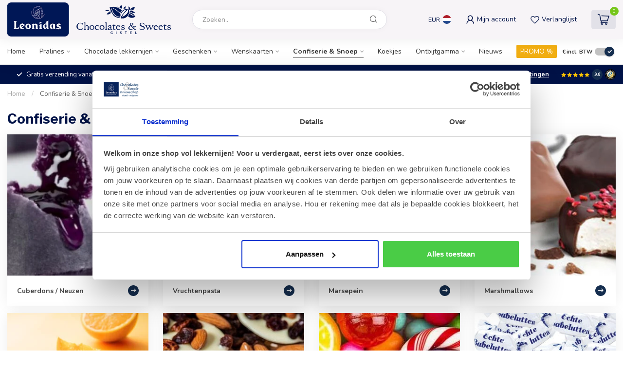

--- FILE ---
content_type: text/html;charset=utf-8
request_url: https://webshop.chocolates-sweets.be/nl/confiserie-snoep/
body_size: 33587
content:
<!DOCTYPE html>
<html lang="nl">
  <head>
<script data-cookieconsent="ignore">
(function(w,d,s,l,i){w[l]=w[l]||[];w[l].push({'gtm.start':
new Date().getTime(),event:'gtm.js'});var f=d.getElementsByTagName(s)[0],
j=d.createElement(s),dl=l!='dataLayer'?'&l='+l:'';j.async=true;j.src=
'https://www.googletagmanager.com/gtm.js?id='+i+dl;f.parentNode.insertBefore(j,f);
})(window,document,'script','dataLayer','GTM-NL5H7LB');</script>
<link rel="preconnect" href="https://cdn.webshopapp.com">
<link rel="preconnect" href="https://fonts.googleapis.com">
<link rel="preconnect" href="https://fonts.gstatic.com" crossorigin>
<!--

    Theme Proxima | v1.0.0.1801202301_1_36165
    Theme designed and created by Dyvelopment - We are true e-commerce heroes!

    For custom Lightspeed eCom development or design contact us at www.dyvelopment.com

      _____                  _                                  _   
     |  __ \                | |                                | |  
     | |  | |_   ___   _____| | ___  _ __  _ __ ___   ___ _ __ | |_ 
     | |  | | | | \ \ / / _ \ |/ _ \| '_ \| '_ ` _ \ / _ \ '_ \| __|
     | |__| | |_| |\ V /  __/ | (_) | |_) | | | | | |  __/ | | | |_ 
     |_____/ \__, | \_/ \___|_|\___/| .__/|_| |_| |_|\___|_| |_|\__|
              __/ |                 | |                             
             |___/                  |_|                             
-->


<meta charset="utf-8"/>
<!-- [START] 'blocks/head.rain' -->
<!--

  (c) 2008-2026 Lightspeed Netherlands B.V.
  http://www.lightspeedhq.com
  Generated: 28-01-2026 @ 05:14:00

-->
<link rel="canonical" href="https://webshop.chocolates-sweets.be/nl/confiserie-snoep/"/>
<link rel="alternate" href="https://webshop.chocolates-sweets.be/nl/index.rss" type="application/rss+xml" title="Nieuwe producten"/>
<meta name="robots" content="noodp,noydir"/>
<meta name="google-site-verification" content="BqYYbe9geKbBNQMezpFLQ3Xen3TDiF2zCwtUXdD2ueY"/>
<meta property="og:url" content="https://webshop.chocolates-sweets.be/nl/confiserie-snoep/?source=facebook"/>
<meta property="og:site_name" content="Leonidas Online Shop Gistel"/>
<meta property="og:title" content="Leonidas Online Shop | Confiserie"/>
<meta property="og:description" content="✓ GRATIS verzending vanaf 50 € in BeNeLux ✓ 100% genieten ✓ Beste prijs, kwaliteit &amp; service ✓ Wij versturen over heel EUROPA ✓ Hét ideale geschenk ✓ "/>
<script>
/* DyApps Theme Addons config */
if( !window.dyapps ){ window.dyapps = {}; }
window.dyapps.addons = {
 "enabled": true,
 "created_at": "09-08-2025 08:31:55",
 "settings": {
    "matrix_separator": ",",
    "filterGroupSwatches": [],
    "swatchesForCustomFields": [],
    "plan": {
     "can_variant_group": true,
     "can_stockify": true,
     "can_vat_switcher": true,
     "can_age_popup": false,
     "can_custom_qty": false,
     "can_data01_colors": false
    },
    "advancedVariants": {
     "enabled": true,
     "price_in_dropdown": true,
     "stockify_in_dropdown": true,
     "disable_out_of_stock": true,
     "grid_swatches_container_selector": ".dy-collection-grid-swatch-holder",
     "grid_swatches_position": "left",
     "grid_swatches_max_colors": 4,
     "grid_swatches_enabled": true,
     "variant_status_icon": false,
     "display_type": "blocks",
     "product_swatches_size": "default",
     "live_pricing": true
    },
    "age_popup": {
     "enabled": false,
     "logo_url": "",
     "image_footer_url": "",
     "text": {
                 
        "nl": {
         "content": "<h3>Bevestig je leeftijd<\/h3><p>Je moet 18 jaar of ouder zijn om deze website te bezoeken.<\/p>",
         "content_no": "<h3>Sorry!<\/h3><p>Je kunt deze website helaas niet bezoeken.<\/p>",
         "button_yes": "Ik ben 18 jaar of ouder",
         "button_no": "Ik ben jonger dan 18",
        } ,          
        "en": {
         "content": "<h3>Confirm your age<\/h3><p>You must be over the age of 18 to enter this website.<\/p>",
         "content_no": "<h3>Sorry!<\/h3><p>Unfortunately you cannot access this website.<\/p>",
         "button_yes": "I am 18 years or older",
         "button_no": "I am under 18",
        } ,          
        "de": {
         "content": "<h3>Confirm your age<\/h3><p>You must be over the age of 18 to enter this website.<\/p>",
         "content_no": "<h3>Sorry!<\/h3><p>Unfortunately you cannot access this website.<\/p>",
         "button_yes": "I am 18 years or older",
         "button_no": "I am under 18",
        } ,          
        "fr": {
         "content": "<h3>Confirm your age<\/h3><p>You must be over the age of 18 to enter this website.<\/p>",
         "content_no": "<h3>Sorry!<\/h3><p>Unfortunately you cannot access this website.<\/p>",
         "button_yes": "I am 18 years or older",
         "button_no": "I am under 18",
        }        }
    },
    "stockify": {
     "enabled": false,
     "stock_trigger_type": "outofstock",
     "optin_policy": false,
     "api": "https://my.dyapps.io/api/public/a8ef079ed4/stockify/subscribe",
     "text": {
                 
        "nl": {
         "email_placeholder": "Jouw e-mailadres",
         "button_trigger": "Geef me een seintje bij voorraad",
         "button_submit": "Houd me op de hoogte!",
         "title": "Laat je e-mailadres achter",
         "desc": "Helaas is dit product momenteel uitverkocht. Laat je e-mailadres achter en we sturen je een e-mail wanneer het product weer beschikbaar is.",
         "bottom_text": "We gebruiken je gegevens alleen voor deze email. Meer info in onze <a href=\"\/service\/privacy-policy\/\" target=\"_blank\">privacy policy<\/a>."
        } ,          
        "en": {
         "email_placeholder": "Your email address",
         "button_trigger": "Notify me when back in stock",
         "button_submit": "Keep me updated!",
         "title": "Leave your email address",
         "desc": "Unfortunately this item is out of stock right now. Leave your email address below and we'll send you an email when the item is available again.",
         "bottom_text": "We use your data to send this email. Read more in our <a href=\"\/service\/privacy-policy\/\" target=\"_blank\">privacy policy<\/a>."
        } ,          
        "de": {
         "email_placeholder": "Your email address",
         "button_trigger": "Notify me when back in stock",
         "button_submit": "Keep me updated!",
         "title": "Leave your email address",
         "desc": "Unfortunately this item is out of stock right now. Leave your email address below and we'll send you an email when the item is available again.",
         "bottom_text": "We use your data to send this email. Read more in our <a href=\"\/service\/privacy-policy\/\" target=\"_blank\">privacy policy<\/a>."
        } ,          
        "fr": {
         "email_placeholder": "Your email address",
         "button_trigger": "Notify me when back in stock",
         "button_submit": "Keep me updated!",
         "title": "Leave your email address",
         "desc": "Unfortunately this item is out of stock right now. Leave your email address below and we'll send you an email when the item is available again.",
         "bottom_text": "We use your data to send this email. Read more in our <a href=\"\/service\/privacy-policy\/\" target=\"_blank\">privacy policy<\/a>."
        }        }
    },
    "categoryBanners": {
     "enabled": true,
     "mobile_breakpoint": "576px",
     "category_banner": [],
     "banners": {
             }
    }
 },
 "swatches": {
 "default": {"is_default": true, "type": "multi", "values": {"background-size": "10px 10px", "background-position": "0 0, 0 5px, 5px -5px, -5px 0px", "background-image": "linear-gradient(45deg, rgba(100,100,100,0.3) 25%, transparent 25%),  linear-gradient(-45deg, rgba(100,100,100,0.3) 25%, transparent 25%),  linear-gradient(45deg, transparent 75%, rgba(100,100,100,0.3) 75%),  linear-gradient(-45deg, transparent 75%, rgba(100,100,100,0.3) 75%)"}} ,   }
};
</script>
<script src="https://www.googletagmanager.com/gtag/js?id=AW-920913671"></script>
<script>
window.dataLayer = window.dataLayer || [];
        function gtag(){dataLayer.push(arguments);}
        gtag('js', new Date());

        gtag('config','AW-920913671');
</script>
<!--[if lt IE 9]>
<script src="https://cdn.webshopapp.com/assets/html5shiv.js?2025-02-20"></script>
<![endif]-->
<!-- [END] 'blocks/head.rain' -->

<title>Leonidas Online Shop | Confiserie - Leonidas Online Shop Gistel</title>

<meta name="dyapps-addons-enabled" content="true">
<meta name="dyapps-addons-version" content="2022081001">
<meta name="dyapps-theme-name" content="Proxima">
<meta name="dyapps-theme-editor" content="true">

<meta name="description" content="✓ GRATIS verzending vanaf 50 € in BeNeLux ✓ 100% genieten ✓ Beste prijs, kwaliteit &amp; service ✓ Wij versturen over heel EUROPA ✓ Hét ideale geschenk ✓ " />
<meta name="keywords" content="Confiserie, &amp;, Snoep, Leonidas, pralines, bonbons, chocolates, Fresh, Belgian, webshop, online, shop, kopen, bestellen, ballotin, geschenken, geschenkdoos, Manon, Manons, snoeptaarten, snoeptaart, cuberdons, thee, koffie, orangettes, studentenhaver" />

<meta http-equiv="X-UA-Compatible" content="IE=edge">
<meta name="viewport" content="width=device-width, initial-scale=1">

<link rel="shortcut icon" href="https://cdn.webshopapp.com/shops/36165/themes/181509/v/1774212/assets/favicon.ico?20230305150145" type="image/x-icon" />
<link rel="preload" as="image" href="https://cdn.webshopapp.com/shops/36165/themes/181509/v/2698001/assets/logo.png?20250816155229">



<script src="https://cdn.webshopapp.com/shops/36165/themes/181509/assets/jquery-1-12-4-min.js?20260112223425" defer></script>
<script>if(navigator.userAgent.indexOf("MSIE ") > -1 || navigator.userAgent.indexOf("Trident/") > -1) { document.write('<script src="https://cdn.webshopapp.com/shops/36165/themes/181509/assets/intersection-observer-polyfill.js?20260112223425">\x3C/script>') }</script>

<style>/*!
 * Bootstrap Reboot v4.6.1 (https://getbootstrap.com/)
 * Copyright 2011-2021 The Bootstrap Authors
 * Copyright 2011-2021 Twitter, Inc.
 * Licensed under MIT (https://github.com/twbs/bootstrap/blob/main/LICENSE)
 * Forked from Normalize.css, licensed MIT (https://github.com/necolas/normalize.css/blob/master/LICENSE.md)
 */*,*::before,*::after{box-sizing:border-box}html{font-family:sans-serif;line-height:1.15;-webkit-text-size-adjust:100%;-webkit-tap-highlight-color:rgba(0,0,0,0)}article,aside,figcaption,figure,footer,header,hgroup,main,nav,section{display:block}body{margin:0;font-family:-apple-system,BlinkMacSystemFont,"Segoe UI",Roboto,"Helvetica Neue",Arial,"Noto Sans","Liberation Sans",sans-serif,"Apple Color Emoji","Segoe UI Emoji","Segoe UI Symbol","Noto Color Emoji";font-size:1rem;font-weight:400;line-height:1.42857143;color:#212529;text-align:left;background-color:#fff}[tabindex="-1"]:focus:not(:focus-visible){outline:0 !important}hr{box-sizing:content-box;height:0;overflow:visible}h1,h2,h3,h4,h5,h6{margin-top:0;margin-bottom:.5rem}p{margin-top:0;margin-bottom:1rem}abbr[title],abbr[data-original-title]{text-decoration:underline;text-decoration:underline dotted;cursor:help;border-bottom:0;text-decoration-skip-ink:none}address{margin-bottom:1rem;font-style:normal;line-height:inherit}ol,ul,dl{margin-top:0;margin-bottom:1rem}ol ol,ul ul,ol ul,ul ol{margin-bottom:0}dt{font-weight:700}dd{margin-bottom:.5rem;margin-left:0}blockquote{margin:0 0 1rem}b,strong{font-weight:bolder}small{font-size:80%}sub,sup{position:relative;font-size:75%;line-height:0;vertical-align:baseline}sub{bottom:-0.25em}sup{top:-0.5em}a{color:#007bff;text-decoration:none;background-color:transparent}a:hover{color:#0056b3;text-decoration:underline}a:not([href]):not([class]){color:inherit;text-decoration:none}a:not([href]):not([class]):hover{color:inherit;text-decoration:none}pre,code,kbd,samp{font-family:SFMono-Regular,Menlo,Monaco,Consolas,"Liberation Mono","Courier New",monospace;font-size:1em}pre{margin-top:0;margin-bottom:1rem;overflow:auto;-ms-overflow-style:scrollbar}figure{margin:0 0 1rem}img{vertical-align:middle;border-style:none}svg{overflow:hidden;vertical-align:middle}table{border-collapse:collapse}caption{padding-top:.75rem;padding-bottom:.75rem;color:#6c757d;text-align:left;caption-side:bottom}th{text-align:inherit;text-align:-webkit-match-parent}label{display:inline-block;margin-bottom:.5rem}button{border-radius:0}button:focus:not(:focus-visible){outline:0}input,button,select,optgroup,textarea{margin:0;font-family:inherit;font-size:inherit;line-height:inherit}button,input{overflow:visible}button,select{text-transform:none}[role=button]{cursor:pointer}select{word-wrap:normal}button,[type=button],[type=reset],[type=submit]{-webkit-appearance:button}button:not(:disabled),[type=button]:not(:disabled),[type=reset]:not(:disabled),[type=submit]:not(:disabled){cursor:pointer}button::-moz-focus-inner,[type=button]::-moz-focus-inner,[type=reset]::-moz-focus-inner,[type=submit]::-moz-focus-inner{padding:0;border-style:none}input[type=radio],input[type=checkbox]{box-sizing:border-box;padding:0}textarea{overflow:auto;resize:vertical}fieldset{min-width:0;padding:0;margin:0;border:0}legend{display:block;width:100%;max-width:100%;padding:0;margin-bottom:.5rem;font-size:1.5rem;line-height:inherit;color:inherit;white-space:normal}progress{vertical-align:baseline}[type=number]::-webkit-inner-spin-button,[type=number]::-webkit-outer-spin-button{height:auto}[type=search]{outline-offset:-2px;-webkit-appearance:none}[type=search]::-webkit-search-decoration{-webkit-appearance:none}::-webkit-file-upload-button{font:inherit;-webkit-appearance:button}output{display:inline-block}summary{display:list-item;cursor:pointer}template{display:none}[hidden]{display:none !important}/*!
 * Bootstrap Grid v4.6.1 (https://getbootstrap.com/)
 * Copyright 2011-2021 The Bootstrap Authors
 * Copyright 2011-2021 Twitter, Inc.
 * Licensed under MIT (https://github.com/twbs/bootstrap/blob/main/LICENSE)
 */html{box-sizing:border-box;-ms-overflow-style:scrollbar}*,*::before,*::after{box-sizing:inherit}.container,.container-fluid,.container-xl,.container-lg,.container-md,.container-sm{width:100%;padding-right:15px;padding-left:15px;margin-right:auto;margin-left:auto}@media(min-width: 576px){.container-sm,.container{max-width:540px}}@media(min-width: 768px){.container-md,.container-sm,.container{max-width:720px}}@media(min-width: 992px){.container-lg,.container-md,.container-sm,.container{max-width:960px}}@media(min-width: 1200px){.container-xl,.container-lg,.container-md,.container-sm,.container{max-width:1140px}}.row{display:flex;flex-wrap:wrap;margin-right:-15px;margin-left:-15px}.no-gutters{margin-right:0;margin-left:0}.no-gutters>.col,.no-gutters>[class*=col-]{padding-right:0;padding-left:0}.col-xl,.col-xl-auto,.col-xl-12,.col-xl-11,.col-xl-10,.col-xl-9,.col-xl-8,.col-xl-7,.col-xl-6,.col-xl-5,.col-xl-4,.col-xl-3,.col-xl-2,.col-xl-1,.col-lg,.col-lg-auto,.col-lg-12,.col-lg-11,.col-lg-10,.col-lg-9,.col-lg-8,.col-lg-7,.col-lg-6,.col-lg-5,.col-lg-4,.col-lg-3,.col-lg-2,.col-lg-1,.col-md,.col-md-auto,.col-md-12,.col-md-11,.col-md-10,.col-md-9,.col-md-8,.col-md-7,.col-md-6,.col-md-5,.col-md-4,.col-md-3,.col-md-2,.col-md-1,.col-sm,.col-sm-auto,.col-sm-12,.col-sm-11,.col-sm-10,.col-sm-9,.col-sm-8,.col-sm-7,.col-sm-6,.col-sm-5,.col-sm-4,.col-sm-3,.col-sm-2,.col-sm-1,.col,.col-auto,.col-12,.col-11,.col-10,.col-9,.col-8,.col-7,.col-6,.col-5,.col-4,.col-3,.col-2,.col-1{position:relative;width:100%;padding-right:15px;padding-left:15px}.col{flex-basis:0;flex-grow:1;max-width:100%}.row-cols-1>*{flex:0 0 100%;max-width:100%}.row-cols-2>*{flex:0 0 50%;max-width:50%}.row-cols-3>*{flex:0 0 33.3333333333%;max-width:33.3333333333%}.row-cols-4>*{flex:0 0 25%;max-width:25%}.row-cols-5>*{flex:0 0 20%;max-width:20%}.row-cols-6>*{flex:0 0 16.6666666667%;max-width:16.6666666667%}.col-auto{flex:0 0 auto;width:auto;max-width:100%}.col-1{flex:0 0 8.33333333%;max-width:8.33333333%}.col-2{flex:0 0 16.66666667%;max-width:16.66666667%}.col-3{flex:0 0 25%;max-width:25%}.col-4{flex:0 0 33.33333333%;max-width:33.33333333%}.col-5{flex:0 0 41.66666667%;max-width:41.66666667%}.col-6{flex:0 0 50%;max-width:50%}.col-7{flex:0 0 58.33333333%;max-width:58.33333333%}.col-8{flex:0 0 66.66666667%;max-width:66.66666667%}.col-9{flex:0 0 75%;max-width:75%}.col-10{flex:0 0 83.33333333%;max-width:83.33333333%}.col-11{flex:0 0 91.66666667%;max-width:91.66666667%}.col-12{flex:0 0 100%;max-width:100%}.order-first{order:-1}.order-last{order:13}.order-0{order:0}.order-1{order:1}.order-2{order:2}.order-3{order:3}.order-4{order:4}.order-5{order:5}.order-6{order:6}.order-7{order:7}.order-8{order:8}.order-9{order:9}.order-10{order:10}.order-11{order:11}.order-12{order:12}.offset-1{margin-left:8.33333333%}.offset-2{margin-left:16.66666667%}.offset-3{margin-left:25%}.offset-4{margin-left:33.33333333%}.offset-5{margin-left:41.66666667%}.offset-6{margin-left:50%}.offset-7{margin-left:58.33333333%}.offset-8{margin-left:66.66666667%}.offset-9{margin-left:75%}.offset-10{margin-left:83.33333333%}.offset-11{margin-left:91.66666667%}@media(min-width: 576px){.col-sm{flex-basis:0;flex-grow:1;max-width:100%}.row-cols-sm-1>*{flex:0 0 100%;max-width:100%}.row-cols-sm-2>*{flex:0 0 50%;max-width:50%}.row-cols-sm-3>*{flex:0 0 33.3333333333%;max-width:33.3333333333%}.row-cols-sm-4>*{flex:0 0 25%;max-width:25%}.row-cols-sm-5>*{flex:0 0 20%;max-width:20%}.row-cols-sm-6>*{flex:0 0 16.6666666667%;max-width:16.6666666667%}.col-sm-auto{flex:0 0 auto;width:auto;max-width:100%}.col-sm-1{flex:0 0 8.33333333%;max-width:8.33333333%}.col-sm-2{flex:0 0 16.66666667%;max-width:16.66666667%}.col-sm-3{flex:0 0 25%;max-width:25%}.col-sm-4{flex:0 0 33.33333333%;max-width:33.33333333%}.col-sm-5{flex:0 0 41.66666667%;max-width:41.66666667%}.col-sm-6{flex:0 0 50%;max-width:50%}.col-sm-7{flex:0 0 58.33333333%;max-width:58.33333333%}.col-sm-8{flex:0 0 66.66666667%;max-width:66.66666667%}.col-sm-9{flex:0 0 75%;max-width:75%}.col-sm-10{flex:0 0 83.33333333%;max-width:83.33333333%}.col-sm-11{flex:0 0 91.66666667%;max-width:91.66666667%}.col-sm-12{flex:0 0 100%;max-width:100%}.order-sm-first{order:-1}.order-sm-last{order:13}.order-sm-0{order:0}.order-sm-1{order:1}.order-sm-2{order:2}.order-sm-3{order:3}.order-sm-4{order:4}.order-sm-5{order:5}.order-sm-6{order:6}.order-sm-7{order:7}.order-sm-8{order:8}.order-sm-9{order:9}.order-sm-10{order:10}.order-sm-11{order:11}.order-sm-12{order:12}.offset-sm-0{margin-left:0}.offset-sm-1{margin-left:8.33333333%}.offset-sm-2{margin-left:16.66666667%}.offset-sm-3{margin-left:25%}.offset-sm-4{margin-left:33.33333333%}.offset-sm-5{margin-left:41.66666667%}.offset-sm-6{margin-left:50%}.offset-sm-7{margin-left:58.33333333%}.offset-sm-8{margin-left:66.66666667%}.offset-sm-9{margin-left:75%}.offset-sm-10{margin-left:83.33333333%}.offset-sm-11{margin-left:91.66666667%}}@media(min-width: 768px){.col-md{flex-basis:0;flex-grow:1;max-width:100%}.row-cols-md-1>*{flex:0 0 100%;max-width:100%}.row-cols-md-2>*{flex:0 0 50%;max-width:50%}.row-cols-md-3>*{flex:0 0 33.3333333333%;max-width:33.3333333333%}.row-cols-md-4>*{flex:0 0 25%;max-width:25%}.row-cols-md-5>*{flex:0 0 20%;max-width:20%}.row-cols-md-6>*{flex:0 0 16.6666666667%;max-width:16.6666666667%}.col-md-auto{flex:0 0 auto;width:auto;max-width:100%}.col-md-1{flex:0 0 8.33333333%;max-width:8.33333333%}.col-md-2{flex:0 0 16.66666667%;max-width:16.66666667%}.col-md-3{flex:0 0 25%;max-width:25%}.col-md-4{flex:0 0 33.33333333%;max-width:33.33333333%}.col-md-5{flex:0 0 41.66666667%;max-width:41.66666667%}.col-md-6{flex:0 0 50%;max-width:50%}.col-md-7{flex:0 0 58.33333333%;max-width:58.33333333%}.col-md-8{flex:0 0 66.66666667%;max-width:66.66666667%}.col-md-9{flex:0 0 75%;max-width:75%}.col-md-10{flex:0 0 83.33333333%;max-width:83.33333333%}.col-md-11{flex:0 0 91.66666667%;max-width:91.66666667%}.col-md-12{flex:0 0 100%;max-width:100%}.order-md-first{order:-1}.order-md-last{order:13}.order-md-0{order:0}.order-md-1{order:1}.order-md-2{order:2}.order-md-3{order:3}.order-md-4{order:4}.order-md-5{order:5}.order-md-6{order:6}.order-md-7{order:7}.order-md-8{order:8}.order-md-9{order:9}.order-md-10{order:10}.order-md-11{order:11}.order-md-12{order:12}.offset-md-0{margin-left:0}.offset-md-1{margin-left:8.33333333%}.offset-md-2{margin-left:16.66666667%}.offset-md-3{margin-left:25%}.offset-md-4{margin-left:33.33333333%}.offset-md-5{margin-left:41.66666667%}.offset-md-6{margin-left:50%}.offset-md-7{margin-left:58.33333333%}.offset-md-8{margin-left:66.66666667%}.offset-md-9{margin-left:75%}.offset-md-10{margin-left:83.33333333%}.offset-md-11{margin-left:91.66666667%}}@media(min-width: 992px){.col-lg{flex-basis:0;flex-grow:1;max-width:100%}.row-cols-lg-1>*{flex:0 0 100%;max-width:100%}.row-cols-lg-2>*{flex:0 0 50%;max-width:50%}.row-cols-lg-3>*{flex:0 0 33.3333333333%;max-width:33.3333333333%}.row-cols-lg-4>*{flex:0 0 25%;max-width:25%}.row-cols-lg-5>*{flex:0 0 20%;max-width:20%}.row-cols-lg-6>*{flex:0 0 16.6666666667%;max-width:16.6666666667%}.col-lg-auto{flex:0 0 auto;width:auto;max-width:100%}.col-lg-1{flex:0 0 8.33333333%;max-width:8.33333333%}.col-lg-2{flex:0 0 16.66666667%;max-width:16.66666667%}.col-lg-3{flex:0 0 25%;max-width:25%}.col-lg-4{flex:0 0 33.33333333%;max-width:33.33333333%}.col-lg-5{flex:0 0 41.66666667%;max-width:41.66666667%}.col-lg-6{flex:0 0 50%;max-width:50%}.col-lg-7{flex:0 0 58.33333333%;max-width:58.33333333%}.col-lg-8{flex:0 0 66.66666667%;max-width:66.66666667%}.col-lg-9{flex:0 0 75%;max-width:75%}.col-lg-10{flex:0 0 83.33333333%;max-width:83.33333333%}.col-lg-11{flex:0 0 91.66666667%;max-width:91.66666667%}.col-lg-12{flex:0 0 100%;max-width:100%}.order-lg-first{order:-1}.order-lg-last{order:13}.order-lg-0{order:0}.order-lg-1{order:1}.order-lg-2{order:2}.order-lg-3{order:3}.order-lg-4{order:4}.order-lg-5{order:5}.order-lg-6{order:6}.order-lg-7{order:7}.order-lg-8{order:8}.order-lg-9{order:9}.order-lg-10{order:10}.order-lg-11{order:11}.order-lg-12{order:12}.offset-lg-0{margin-left:0}.offset-lg-1{margin-left:8.33333333%}.offset-lg-2{margin-left:16.66666667%}.offset-lg-3{margin-left:25%}.offset-lg-4{margin-left:33.33333333%}.offset-lg-5{margin-left:41.66666667%}.offset-lg-6{margin-left:50%}.offset-lg-7{margin-left:58.33333333%}.offset-lg-8{margin-left:66.66666667%}.offset-lg-9{margin-left:75%}.offset-lg-10{margin-left:83.33333333%}.offset-lg-11{margin-left:91.66666667%}}@media(min-width: 1200px){.col-xl{flex-basis:0;flex-grow:1;max-width:100%}.row-cols-xl-1>*{flex:0 0 100%;max-width:100%}.row-cols-xl-2>*{flex:0 0 50%;max-width:50%}.row-cols-xl-3>*{flex:0 0 33.3333333333%;max-width:33.3333333333%}.row-cols-xl-4>*{flex:0 0 25%;max-width:25%}.row-cols-xl-5>*{flex:0 0 20%;max-width:20%}.row-cols-xl-6>*{flex:0 0 16.6666666667%;max-width:16.6666666667%}.col-xl-auto{flex:0 0 auto;width:auto;max-width:100%}.col-xl-1{flex:0 0 8.33333333%;max-width:8.33333333%}.col-xl-2{flex:0 0 16.66666667%;max-width:16.66666667%}.col-xl-3{flex:0 0 25%;max-width:25%}.col-xl-4{flex:0 0 33.33333333%;max-width:33.33333333%}.col-xl-5{flex:0 0 41.66666667%;max-width:41.66666667%}.col-xl-6{flex:0 0 50%;max-width:50%}.col-xl-7{flex:0 0 58.33333333%;max-width:58.33333333%}.col-xl-8{flex:0 0 66.66666667%;max-width:66.66666667%}.col-xl-9{flex:0 0 75%;max-width:75%}.col-xl-10{flex:0 0 83.33333333%;max-width:83.33333333%}.col-xl-11{flex:0 0 91.66666667%;max-width:91.66666667%}.col-xl-12{flex:0 0 100%;max-width:100%}.order-xl-first{order:-1}.order-xl-last{order:13}.order-xl-0{order:0}.order-xl-1{order:1}.order-xl-2{order:2}.order-xl-3{order:3}.order-xl-4{order:4}.order-xl-5{order:5}.order-xl-6{order:6}.order-xl-7{order:7}.order-xl-8{order:8}.order-xl-9{order:9}.order-xl-10{order:10}.order-xl-11{order:11}.order-xl-12{order:12}.offset-xl-0{margin-left:0}.offset-xl-1{margin-left:8.33333333%}.offset-xl-2{margin-left:16.66666667%}.offset-xl-3{margin-left:25%}.offset-xl-4{margin-left:33.33333333%}.offset-xl-5{margin-left:41.66666667%}.offset-xl-6{margin-left:50%}.offset-xl-7{margin-left:58.33333333%}.offset-xl-8{margin-left:66.66666667%}.offset-xl-9{margin-left:75%}.offset-xl-10{margin-left:83.33333333%}.offset-xl-11{margin-left:91.66666667%}}.d-none{display:none !important}.d-inline{display:inline !important}.d-inline-block{display:inline-block !important}.d-block{display:block !important}.d-table{display:table !important}.d-table-row{display:table-row !important}.d-table-cell{display:table-cell !important}.d-flex{display:flex !important}.d-inline-flex{display:inline-flex !important}@media(min-width: 576px){.d-sm-none{display:none !important}.d-sm-inline{display:inline !important}.d-sm-inline-block{display:inline-block !important}.d-sm-block{display:block !important}.d-sm-table{display:table !important}.d-sm-table-row{display:table-row !important}.d-sm-table-cell{display:table-cell !important}.d-sm-flex{display:flex !important}.d-sm-inline-flex{display:inline-flex !important}}@media(min-width: 768px){.d-md-none{display:none !important}.d-md-inline{display:inline !important}.d-md-inline-block{display:inline-block !important}.d-md-block{display:block !important}.d-md-table{display:table !important}.d-md-table-row{display:table-row !important}.d-md-table-cell{display:table-cell !important}.d-md-flex{display:flex !important}.d-md-inline-flex{display:inline-flex !important}}@media(min-width: 992px){.d-lg-none{display:none !important}.d-lg-inline{display:inline !important}.d-lg-inline-block{display:inline-block !important}.d-lg-block{display:block !important}.d-lg-table{display:table !important}.d-lg-table-row{display:table-row !important}.d-lg-table-cell{display:table-cell !important}.d-lg-flex{display:flex !important}.d-lg-inline-flex{display:inline-flex !important}}@media(min-width: 1200px){.d-xl-none{display:none !important}.d-xl-inline{display:inline !important}.d-xl-inline-block{display:inline-block !important}.d-xl-block{display:block !important}.d-xl-table{display:table !important}.d-xl-table-row{display:table-row !important}.d-xl-table-cell{display:table-cell !important}.d-xl-flex{display:flex !important}.d-xl-inline-flex{display:inline-flex !important}}@media print{.d-print-none{display:none !important}.d-print-inline{display:inline !important}.d-print-inline-block{display:inline-block !important}.d-print-block{display:block !important}.d-print-table{display:table !important}.d-print-table-row{display:table-row !important}.d-print-table-cell{display:table-cell !important}.d-print-flex{display:flex !important}.d-print-inline-flex{display:inline-flex !important}}.flex-row{flex-direction:row !important}.flex-column{flex-direction:column !important}.flex-row-reverse{flex-direction:row-reverse !important}.flex-column-reverse{flex-direction:column-reverse !important}.flex-wrap{flex-wrap:wrap !important}.flex-nowrap{flex-wrap:nowrap !important}.flex-wrap-reverse{flex-wrap:wrap-reverse !important}.flex-fill{flex:1 1 auto !important}.flex-grow-0{flex-grow:0 !important}.flex-grow-1{flex-grow:1 !important}.flex-shrink-0{flex-shrink:0 !important}.flex-shrink-1{flex-shrink:1 !important}.justify-content-start{justify-content:flex-start !important}.justify-content-end{justify-content:flex-end !important}.justify-content-center{justify-content:center !important}.justify-content-between{justify-content:space-between !important}.justify-content-around{justify-content:space-around !important}.align-items-start{align-items:flex-start !important}.align-items-end{align-items:flex-end !important}.align-items-center{align-items:center !important}.align-items-baseline{align-items:baseline !important}.align-items-stretch{align-items:stretch !important}.align-content-start{align-content:flex-start !important}.align-content-end{align-content:flex-end !important}.align-content-center{align-content:center !important}.align-content-between{align-content:space-between !important}.align-content-around{align-content:space-around !important}.align-content-stretch{align-content:stretch !important}.align-self-auto{align-self:auto !important}.align-self-start{align-self:flex-start !important}.align-self-end{align-self:flex-end !important}.align-self-center{align-self:center !important}.align-self-baseline{align-self:baseline !important}.align-self-stretch{align-self:stretch !important}@media(min-width: 576px){.flex-sm-row{flex-direction:row !important}.flex-sm-column{flex-direction:column !important}.flex-sm-row-reverse{flex-direction:row-reverse !important}.flex-sm-column-reverse{flex-direction:column-reverse !important}.flex-sm-wrap{flex-wrap:wrap !important}.flex-sm-nowrap{flex-wrap:nowrap !important}.flex-sm-wrap-reverse{flex-wrap:wrap-reverse !important}.flex-sm-fill{flex:1 1 auto !important}.flex-sm-grow-0{flex-grow:0 !important}.flex-sm-grow-1{flex-grow:1 !important}.flex-sm-shrink-0{flex-shrink:0 !important}.flex-sm-shrink-1{flex-shrink:1 !important}.justify-content-sm-start{justify-content:flex-start !important}.justify-content-sm-end{justify-content:flex-end !important}.justify-content-sm-center{justify-content:center !important}.justify-content-sm-between{justify-content:space-between !important}.justify-content-sm-around{justify-content:space-around !important}.align-items-sm-start{align-items:flex-start !important}.align-items-sm-end{align-items:flex-end !important}.align-items-sm-center{align-items:center !important}.align-items-sm-baseline{align-items:baseline !important}.align-items-sm-stretch{align-items:stretch !important}.align-content-sm-start{align-content:flex-start !important}.align-content-sm-end{align-content:flex-end !important}.align-content-sm-center{align-content:center !important}.align-content-sm-between{align-content:space-between !important}.align-content-sm-around{align-content:space-around !important}.align-content-sm-stretch{align-content:stretch !important}.align-self-sm-auto{align-self:auto !important}.align-self-sm-start{align-self:flex-start !important}.align-self-sm-end{align-self:flex-end !important}.align-self-sm-center{align-self:center !important}.align-self-sm-baseline{align-self:baseline !important}.align-self-sm-stretch{align-self:stretch !important}}@media(min-width: 768px){.flex-md-row{flex-direction:row !important}.flex-md-column{flex-direction:column !important}.flex-md-row-reverse{flex-direction:row-reverse !important}.flex-md-column-reverse{flex-direction:column-reverse !important}.flex-md-wrap{flex-wrap:wrap !important}.flex-md-nowrap{flex-wrap:nowrap !important}.flex-md-wrap-reverse{flex-wrap:wrap-reverse !important}.flex-md-fill{flex:1 1 auto !important}.flex-md-grow-0{flex-grow:0 !important}.flex-md-grow-1{flex-grow:1 !important}.flex-md-shrink-0{flex-shrink:0 !important}.flex-md-shrink-1{flex-shrink:1 !important}.justify-content-md-start{justify-content:flex-start !important}.justify-content-md-end{justify-content:flex-end !important}.justify-content-md-center{justify-content:center !important}.justify-content-md-between{justify-content:space-between !important}.justify-content-md-around{justify-content:space-around !important}.align-items-md-start{align-items:flex-start !important}.align-items-md-end{align-items:flex-end !important}.align-items-md-center{align-items:center !important}.align-items-md-baseline{align-items:baseline !important}.align-items-md-stretch{align-items:stretch !important}.align-content-md-start{align-content:flex-start !important}.align-content-md-end{align-content:flex-end !important}.align-content-md-center{align-content:center !important}.align-content-md-between{align-content:space-between !important}.align-content-md-around{align-content:space-around !important}.align-content-md-stretch{align-content:stretch !important}.align-self-md-auto{align-self:auto !important}.align-self-md-start{align-self:flex-start !important}.align-self-md-end{align-self:flex-end !important}.align-self-md-center{align-self:center !important}.align-self-md-baseline{align-self:baseline !important}.align-self-md-stretch{align-self:stretch !important}}@media(min-width: 992px){.flex-lg-row{flex-direction:row !important}.flex-lg-column{flex-direction:column !important}.flex-lg-row-reverse{flex-direction:row-reverse !important}.flex-lg-column-reverse{flex-direction:column-reverse !important}.flex-lg-wrap{flex-wrap:wrap !important}.flex-lg-nowrap{flex-wrap:nowrap !important}.flex-lg-wrap-reverse{flex-wrap:wrap-reverse !important}.flex-lg-fill{flex:1 1 auto !important}.flex-lg-grow-0{flex-grow:0 !important}.flex-lg-grow-1{flex-grow:1 !important}.flex-lg-shrink-0{flex-shrink:0 !important}.flex-lg-shrink-1{flex-shrink:1 !important}.justify-content-lg-start{justify-content:flex-start !important}.justify-content-lg-end{justify-content:flex-end !important}.justify-content-lg-center{justify-content:center !important}.justify-content-lg-between{justify-content:space-between !important}.justify-content-lg-around{justify-content:space-around !important}.align-items-lg-start{align-items:flex-start !important}.align-items-lg-end{align-items:flex-end !important}.align-items-lg-center{align-items:center !important}.align-items-lg-baseline{align-items:baseline !important}.align-items-lg-stretch{align-items:stretch !important}.align-content-lg-start{align-content:flex-start !important}.align-content-lg-end{align-content:flex-end !important}.align-content-lg-center{align-content:center !important}.align-content-lg-between{align-content:space-between !important}.align-content-lg-around{align-content:space-around !important}.align-content-lg-stretch{align-content:stretch !important}.align-self-lg-auto{align-self:auto !important}.align-self-lg-start{align-self:flex-start !important}.align-self-lg-end{align-self:flex-end !important}.align-self-lg-center{align-self:center !important}.align-self-lg-baseline{align-self:baseline !important}.align-self-lg-stretch{align-self:stretch !important}}@media(min-width: 1200px){.flex-xl-row{flex-direction:row !important}.flex-xl-column{flex-direction:column !important}.flex-xl-row-reverse{flex-direction:row-reverse !important}.flex-xl-column-reverse{flex-direction:column-reverse !important}.flex-xl-wrap{flex-wrap:wrap !important}.flex-xl-nowrap{flex-wrap:nowrap !important}.flex-xl-wrap-reverse{flex-wrap:wrap-reverse !important}.flex-xl-fill{flex:1 1 auto !important}.flex-xl-grow-0{flex-grow:0 !important}.flex-xl-grow-1{flex-grow:1 !important}.flex-xl-shrink-0{flex-shrink:0 !important}.flex-xl-shrink-1{flex-shrink:1 !important}.justify-content-xl-start{justify-content:flex-start !important}.justify-content-xl-end{justify-content:flex-end !important}.justify-content-xl-center{justify-content:center !important}.justify-content-xl-between{justify-content:space-between !important}.justify-content-xl-around{justify-content:space-around !important}.align-items-xl-start{align-items:flex-start !important}.align-items-xl-end{align-items:flex-end !important}.align-items-xl-center{align-items:center !important}.align-items-xl-baseline{align-items:baseline !important}.align-items-xl-stretch{align-items:stretch !important}.align-content-xl-start{align-content:flex-start !important}.align-content-xl-end{align-content:flex-end !important}.align-content-xl-center{align-content:center !important}.align-content-xl-between{align-content:space-between !important}.align-content-xl-around{align-content:space-around !important}.align-content-xl-stretch{align-content:stretch !important}.align-self-xl-auto{align-self:auto !important}.align-self-xl-start{align-self:flex-start !important}.align-self-xl-end{align-self:flex-end !important}.align-self-xl-center{align-self:center !important}.align-self-xl-baseline{align-self:baseline !important}.align-self-xl-stretch{align-self:stretch !important}}.m-0{margin:0 !important}.mt-0,.my-0{margin-top:0 !important}.mr-0,.mx-0{margin-right:0 !important}.mb-0,.my-0{margin-bottom:0 !important}.ml-0,.mx-0{margin-left:0 !important}.m-1{margin:5px !important}.mt-1,.my-1{margin-top:5px !important}.mr-1,.mx-1{margin-right:5px !important}.mb-1,.my-1{margin-bottom:5px !important}.ml-1,.mx-1{margin-left:5px !important}.m-2{margin:10px !important}.mt-2,.my-2{margin-top:10px !important}.mr-2,.mx-2{margin-right:10px !important}.mb-2,.my-2{margin-bottom:10px !important}.ml-2,.mx-2{margin-left:10px !important}.m-3{margin:15px !important}.mt-3,.my-3{margin-top:15px !important}.mr-3,.mx-3{margin-right:15px !important}.mb-3,.my-3{margin-bottom:15px !important}.ml-3,.mx-3{margin-left:15px !important}.m-4{margin:30px !important}.mt-4,.my-4{margin-top:30px !important}.mr-4,.mx-4{margin-right:30px !important}.mb-4,.my-4{margin-bottom:30px !important}.ml-4,.mx-4{margin-left:30px !important}.m-5{margin:50px !important}.mt-5,.my-5{margin-top:50px !important}.mr-5,.mx-5{margin-right:50px !important}.mb-5,.my-5{margin-bottom:50px !important}.ml-5,.mx-5{margin-left:50px !important}.m-6{margin:80px !important}.mt-6,.my-6{margin-top:80px !important}.mr-6,.mx-6{margin-right:80px !important}.mb-6,.my-6{margin-bottom:80px !important}.ml-6,.mx-6{margin-left:80px !important}.p-0{padding:0 !important}.pt-0,.py-0{padding-top:0 !important}.pr-0,.px-0{padding-right:0 !important}.pb-0,.py-0{padding-bottom:0 !important}.pl-0,.px-0{padding-left:0 !important}.p-1{padding:5px !important}.pt-1,.py-1{padding-top:5px !important}.pr-1,.px-1{padding-right:5px !important}.pb-1,.py-1{padding-bottom:5px !important}.pl-1,.px-1{padding-left:5px !important}.p-2{padding:10px !important}.pt-2,.py-2{padding-top:10px !important}.pr-2,.px-2{padding-right:10px !important}.pb-2,.py-2{padding-bottom:10px !important}.pl-2,.px-2{padding-left:10px !important}.p-3{padding:15px !important}.pt-3,.py-3{padding-top:15px !important}.pr-3,.px-3{padding-right:15px !important}.pb-3,.py-3{padding-bottom:15px !important}.pl-3,.px-3{padding-left:15px !important}.p-4{padding:30px !important}.pt-4,.py-4{padding-top:30px !important}.pr-4,.px-4{padding-right:30px !important}.pb-4,.py-4{padding-bottom:30px !important}.pl-4,.px-4{padding-left:30px !important}.p-5{padding:50px !important}.pt-5,.py-5{padding-top:50px !important}.pr-5,.px-5{padding-right:50px !important}.pb-5,.py-5{padding-bottom:50px !important}.pl-5,.px-5{padding-left:50px !important}.p-6{padding:80px !important}.pt-6,.py-6{padding-top:80px !important}.pr-6,.px-6{padding-right:80px !important}.pb-6,.py-6{padding-bottom:80px !important}.pl-6,.px-6{padding-left:80px !important}.m-n1{margin:-5px !important}.mt-n1,.my-n1{margin-top:-5px !important}.mr-n1,.mx-n1{margin-right:-5px !important}.mb-n1,.my-n1{margin-bottom:-5px !important}.ml-n1,.mx-n1{margin-left:-5px !important}.m-n2{margin:-10px !important}.mt-n2,.my-n2{margin-top:-10px !important}.mr-n2,.mx-n2{margin-right:-10px !important}.mb-n2,.my-n2{margin-bottom:-10px !important}.ml-n2,.mx-n2{margin-left:-10px !important}.m-n3{margin:-15px !important}.mt-n3,.my-n3{margin-top:-15px !important}.mr-n3,.mx-n3{margin-right:-15px !important}.mb-n3,.my-n3{margin-bottom:-15px !important}.ml-n3,.mx-n3{margin-left:-15px !important}.m-n4{margin:-30px !important}.mt-n4,.my-n4{margin-top:-30px !important}.mr-n4,.mx-n4{margin-right:-30px !important}.mb-n4,.my-n4{margin-bottom:-30px !important}.ml-n4,.mx-n4{margin-left:-30px !important}.m-n5{margin:-50px !important}.mt-n5,.my-n5{margin-top:-50px !important}.mr-n5,.mx-n5{margin-right:-50px !important}.mb-n5,.my-n5{margin-bottom:-50px !important}.ml-n5,.mx-n5{margin-left:-50px !important}.m-n6{margin:-80px !important}.mt-n6,.my-n6{margin-top:-80px !important}.mr-n6,.mx-n6{margin-right:-80px !important}.mb-n6,.my-n6{margin-bottom:-80px !important}.ml-n6,.mx-n6{margin-left:-80px !important}.m-auto{margin:auto !important}.mt-auto,.my-auto{margin-top:auto !important}.mr-auto,.mx-auto{margin-right:auto !important}.mb-auto,.my-auto{margin-bottom:auto !important}.ml-auto,.mx-auto{margin-left:auto !important}@media(min-width: 576px){.m-sm-0{margin:0 !important}.mt-sm-0,.my-sm-0{margin-top:0 !important}.mr-sm-0,.mx-sm-0{margin-right:0 !important}.mb-sm-0,.my-sm-0{margin-bottom:0 !important}.ml-sm-0,.mx-sm-0{margin-left:0 !important}.m-sm-1{margin:5px !important}.mt-sm-1,.my-sm-1{margin-top:5px !important}.mr-sm-1,.mx-sm-1{margin-right:5px !important}.mb-sm-1,.my-sm-1{margin-bottom:5px !important}.ml-sm-1,.mx-sm-1{margin-left:5px !important}.m-sm-2{margin:10px !important}.mt-sm-2,.my-sm-2{margin-top:10px !important}.mr-sm-2,.mx-sm-2{margin-right:10px !important}.mb-sm-2,.my-sm-2{margin-bottom:10px !important}.ml-sm-2,.mx-sm-2{margin-left:10px !important}.m-sm-3{margin:15px !important}.mt-sm-3,.my-sm-3{margin-top:15px !important}.mr-sm-3,.mx-sm-3{margin-right:15px !important}.mb-sm-3,.my-sm-3{margin-bottom:15px !important}.ml-sm-3,.mx-sm-3{margin-left:15px !important}.m-sm-4{margin:30px !important}.mt-sm-4,.my-sm-4{margin-top:30px !important}.mr-sm-4,.mx-sm-4{margin-right:30px !important}.mb-sm-4,.my-sm-4{margin-bottom:30px !important}.ml-sm-4,.mx-sm-4{margin-left:30px !important}.m-sm-5{margin:50px !important}.mt-sm-5,.my-sm-5{margin-top:50px !important}.mr-sm-5,.mx-sm-5{margin-right:50px !important}.mb-sm-5,.my-sm-5{margin-bottom:50px !important}.ml-sm-5,.mx-sm-5{margin-left:50px !important}.m-sm-6{margin:80px !important}.mt-sm-6,.my-sm-6{margin-top:80px !important}.mr-sm-6,.mx-sm-6{margin-right:80px !important}.mb-sm-6,.my-sm-6{margin-bottom:80px !important}.ml-sm-6,.mx-sm-6{margin-left:80px !important}.p-sm-0{padding:0 !important}.pt-sm-0,.py-sm-0{padding-top:0 !important}.pr-sm-0,.px-sm-0{padding-right:0 !important}.pb-sm-0,.py-sm-0{padding-bottom:0 !important}.pl-sm-0,.px-sm-0{padding-left:0 !important}.p-sm-1{padding:5px !important}.pt-sm-1,.py-sm-1{padding-top:5px !important}.pr-sm-1,.px-sm-1{padding-right:5px !important}.pb-sm-1,.py-sm-1{padding-bottom:5px !important}.pl-sm-1,.px-sm-1{padding-left:5px !important}.p-sm-2{padding:10px !important}.pt-sm-2,.py-sm-2{padding-top:10px !important}.pr-sm-2,.px-sm-2{padding-right:10px !important}.pb-sm-2,.py-sm-2{padding-bottom:10px !important}.pl-sm-2,.px-sm-2{padding-left:10px !important}.p-sm-3{padding:15px !important}.pt-sm-3,.py-sm-3{padding-top:15px !important}.pr-sm-3,.px-sm-3{padding-right:15px !important}.pb-sm-3,.py-sm-3{padding-bottom:15px !important}.pl-sm-3,.px-sm-3{padding-left:15px !important}.p-sm-4{padding:30px !important}.pt-sm-4,.py-sm-4{padding-top:30px !important}.pr-sm-4,.px-sm-4{padding-right:30px !important}.pb-sm-4,.py-sm-4{padding-bottom:30px !important}.pl-sm-4,.px-sm-4{padding-left:30px !important}.p-sm-5{padding:50px !important}.pt-sm-5,.py-sm-5{padding-top:50px !important}.pr-sm-5,.px-sm-5{padding-right:50px !important}.pb-sm-5,.py-sm-5{padding-bottom:50px !important}.pl-sm-5,.px-sm-5{padding-left:50px !important}.p-sm-6{padding:80px !important}.pt-sm-6,.py-sm-6{padding-top:80px !important}.pr-sm-6,.px-sm-6{padding-right:80px !important}.pb-sm-6,.py-sm-6{padding-bottom:80px !important}.pl-sm-6,.px-sm-6{padding-left:80px !important}.m-sm-n1{margin:-5px !important}.mt-sm-n1,.my-sm-n1{margin-top:-5px !important}.mr-sm-n1,.mx-sm-n1{margin-right:-5px !important}.mb-sm-n1,.my-sm-n1{margin-bottom:-5px !important}.ml-sm-n1,.mx-sm-n1{margin-left:-5px !important}.m-sm-n2{margin:-10px !important}.mt-sm-n2,.my-sm-n2{margin-top:-10px !important}.mr-sm-n2,.mx-sm-n2{margin-right:-10px !important}.mb-sm-n2,.my-sm-n2{margin-bottom:-10px !important}.ml-sm-n2,.mx-sm-n2{margin-left:-10px !important}.m-sm-n3{margin:-15px !important}.mt-sm-n3,.my-sm-n3{margin-top:-15px !important}.mr-sm-n3,.mx-sm-n3{margin-right:-15px !important}.mb-sm-n3,.my-sm-n3{margin-bottom:-15px !important}.ml-sm-n3,.mx-sm-n3{margin-left:-15px !important}.m-sm-n4{margin:-30px !important}.mt-sm-n4,.my-sm-n4{margin-top:-30px !important}.mr-sm-n4,.mx-sm-n4{margin-right:-30px !important}.mb-sm-n4,.my-sm-n4{margin-bottom:-30px !important}.ml-sm-n4,.mx-sm-n4{margin-left:-30px !important}.m-sm-n5{margin:-50px !important}.mt-sm-n5,.my-sm-n5{margin-top:-50px !important}.mr-sm-n5,.mx-sm-n5{margin-right:-50px !important}.mb-sm-n5,.my-sm-n5{margin-bottom:-50px !important}.ml-sm-n5,.mx-sm-n5{margin-left:-50px !important}.m-sm-n6{margin:-80px !important}.mt-sm-n6,.my-sm-n6{margin-top:-80px !important}.mr-sm-n6,.mx-sm-n6{margin-right:-80px !important}.mb-sm-n6,.my-sm-n6{margin-bottom:-80px !important}.ml-sm-n6,.mx-sm-n6{margin-left:-80px !important}.m-sm-auto{margin:auto !important}.mt-sm-auto,.my-sm-auto{margin-top:auto !important}.mr-sm-auto,.mx-sm-auto{margin-right:auto !important}.mb-sm-auto,.my-sm-auto{margin-bottom:auto !important}.ml-sm-auto,.mx-sm-auto{margin-left:auto !important}}@media(min-width: 768px){.m-md-0{margin:0 !important}.mt-md-0,.my-md-0{margin-top:0 !important}.mr-md-0,.mx-md-0{margin-right:0 !important}.mb-md-0,.my-md-0{margin-bottom:0 !important}.ml-md-0,.mx-md-0{margin-left:0 !important}.m-md-1{margin:5px !important}.mt-md-1,.my-md-1{margin-top:5px !important}.mr-md-1,.mx-md-1{margin-right:5px !important}.mb-md-1,.my-md-1{margin-bottom:5px !important}.ml-md-1,.mx-md-1{margin-left:5px !important}.m-md-2{margin:10px !important}.mt-md-2,.my-md-2{margin-top:10px !important}.mr-md-2,.mx-md-2{margin-right:10px !important}.mb-md-2,.my-md-2{margin-bottom:10px !important}.ml-md-2,.mx-md-2{margin-left:10px !important}.m-md-3{margin:15px !important}.mt-md-3,.my-md-3{margin-top:15px !important}.mr-md-3,.mx-md-3{margin-right:15px !important}.mb-md-3,.my-md-3{margin-bottom:15px !important}.ml-md-3,.mx-md-3{margin-left:15px !important}.m-md-4{margin:30px !important}.mt-md-4,.my-md-4{margin-top:30px !important}.mr-md-4,.mx-md-4{margin-right:30px !important}.mb-md-4,.my-md-4{margin-bottom:30px !important}.ml-md-4,.mx-md-4{margin-left:30px !important}.m-md-5{margin:50px !important}.mt-md-5,.my-md-5{margin-top:50px !important}.mr-md-5,.mx-md-5{margin-right:50px !important}.mb-md-5,.my-md-5{margin-bottom:50px !important}.ml-md-5,.mx-md-5{margin-left:50px !important}.m-md-6{margin:80px !important}.mt-md-6,.my-md-6{margin-top:80px !important}.mr-md-6,.mx-md-6{margin-right:80px !important}.mb-md-6,.my-md-6{margin-bottom:80px !important}.ml-md-6,.mx-md-6{margin-left:80px !important}.p-md-0{padding:0 !important}.pt-md-0,.py-md-0{padding-top:0 !important}.pr-md-0,.px-md-0{padding-right:0 !important}.pb-md-0,.py-md-0{padding-bottom:0 !important}.pl-md-0,.px-md-0{padding-left:0 !important}.p-md-1{padding:5px !important}.pt-md-1,.py-md-1{padding-top:5px !important}.pr-md-1,.px-md-1{padding-right:5px !important}.pb-md-1,.py-md-1{padding-bottom:5px !important}.pl-md-1,.px-md-1{padding-left:5px !important}.p-md-2{padding:10px !important}.pt-md-2,.py-md-2{padding-top:10px !important}.pr-md-2,.px-md-2{padding-right:10px !important}.pb-md-2,.py-md-2{padding-bottom:10px !important}.pl-md-2,.px-md-2{padding-left:10px !important}.p-md-3{padding:15px !important}.pt-md-3,.py-md-3{padding-top:15px !important}.pr-md-3,.px-md-3{padding-right:15px !important}.pb-md-3,.py-md-3{padding-bottom:15px !important}.pl-md-3,.px-md-3{padding-left:15px !important}.p-md-4{padding:30px !important}.pt-md-4,.py-md-4{padding-top:30px !important}.pr-md-4,.px-md-4{padding-right:30px !important}.pb-md-4,.py-md-4{padding-bottom:30px !important}.pl-md-4,.px-md-4{padding-left:30px !important}.p-md-5{padding:50px !important}.pt-md-5,.py-md-5{padding-top:50px !important}.pr-md-5,.px-md-5{padding-right:50px !important}.pb-md-5,.py-md-5{padding-bottom:50px !important}.pl-md-5,.px-md-5{padding-left:50px !important}.p-md-6{padding:80px !important}.pt-md-6,.py-md-6{padding-top:80px !important}.pr-md-6,.px-md-6{padding-right:80px !important}.pb-md-6,.py-md-6{padding-bottom:80px !important}.pl-md-6,.px-md-6{padding-left:80px !important}.m-md-n1{margin:-5px !important}.mt-md-n1,.my-md-n1{margin-top:-5px !important}.mr-md-n1,.mx-md-n1{margin-right:-5px !important}.mb-md-n1,.my-md-n1{margin-bottom:-5px !important}.ml-md-n1,.mx-md-n1{margin-left:-5px !important}.m-md-n2{margin:-10px !important}.mt-md-n2,.my-md-n2{margin-top:-10px !important}.mr-md-n2,.mx-md-n2{margin-right:-10px !important}.mb-md-n2,.my-md-n2{margin-bottom:-10px !important}.ml-md-n2,.mx-md-n2{margin-left:-10px !important}.m-md-n3{margin:-15px !important}.mt-md-n3,.my-md-n3{margin-top:-15px !important}.mr-md-n3,.mx-md-n3{margin-right:-15px !important}.mb-md-n3,.my-md-n3{margin-bottom:-15px !important}.ml-md-n3,.mx-md-n3{margin-left:-15px !important}.m-md-n4{margin:-30px !important}.mt-md-n4,.my-md-n4{margin-top:-30px !important}.mr-md-n4,.mx-md-n4{margin-right:-30px !important}.mb-md-n4,.my-md-n4{margin-bottom:-30px !important}.ml-md-n4,.mx-md-n4{margin-left:-30px !important}.m-md-n5{margin:-50px !important}.mt-md-n5,.my-md-n5{margin-top:-50px !important}.mr-md-n5,.mx-md-n5{margin-right:-50px !important}.mb-md-n5,.my-md-n5{margin-bottom:-50px !important}.ml-md-n5,.mx-md-n5{margin-left:-50px !important}.m-md-n6{margin:-80px !important}.mt-md-n6,.my-md-n6{margin-top:-80px !important}.mr-md-n6,.mx-md-n6{margin-right:-80px !important}.mb-md-n6,.my-md-n6{margin-bottom:-80px !important}.ml-md-n6,.mx-md-n6{margin-left:-80px !important}.m-md-auto{margin:auto !important}.mt-md-auto,.my-md-auto{margin-top:auto !important}.mr-md-auto,.mx-md-auto{margin-right:auto !important}.mb-md-auto,.my-md-auto{margin-bottom:auto !important}.ml-md-auto,.mx-md-auto{margin-left:auto !important}}@media(min-width: 992px){.m-lg-0{margin:0 !important}.mt-lg-0,.my-lg-0{margin-top:0 !important}.mr-lg-0,.mx-lg-0{margin-right:0 !important}.mb-lg-0,.my-lg-0{margin-bottom:0 !important}.ml-lg-0,.mx-lg-0{margin-left:0 !important}.m-lg-1{margin:5px !important}.mt-lg-1,.my-lg-1{margin-top:5px !important}.mr-lg-1,.mx-lg-1{margin-right:5px !important}.mb-lg-1,.my-lg-1{margin-bottom:5px !important}.ml-lg-1,.mx-lg-1{margin-left:5px !important}.m-lg-2{margin:10px !important}.mt-lg-2,.my-lg-2{margin-top:10px !important}.mr-lg-2,.mx-lg-2{margin-right:10px !important}.mb-lg-2,.my-lg-2{margin-bottom:10px !important}.ml-lg-2,.mx-lg-2{margin-left:10px !important}.m-lg-3{margin:15px !important}.mt-lg-3,.my-lg-3{margin-top:15px !important}.mr-lg-3,.mx-lg-3{margin-right:15px !important}.mb-lg-3,.my-lg-3{margin-bottom:15px !important}.ml-lg-3,.mx-lg-3{margin-left:15px !important}.m-lg-4{margin:30px !important}.mt-lg-4,.my-lg-4{margin-top:30px !important}.mr-lg-4,.mx-lg-4{margin-right:30px !important}.mb-lg-4,.my-lg-4{margin-bottom:30px !important}.ml-lg-4,.mx-lg-4{margin-left:30px !important}.m-lg-5{margin:50px !important}.mt-lg-5,.my-lg-5{margin-top:50px !important}.mr-lg-5,.mx-lg-5{margin-right:50px !important}.mb-lg-5,.my-lg-5{margin-bottom:50px !important}.ml-lg-5,.mx-lg-5{margin-left:50px !important}.m-lg-6{margin:80px !important}.mt-lg-6,.my-lg-6{margin-top:80px !important}.mr-lg-6,.mx-lg-6{margin-right:80px !important}.mb-lg-6,.my-lg-6{margin-bottom:80px !important}.ml-lg-6,.mx-lg-6{margin-left:80px !important}.p-lg-0{padding:0 !important}.pt-lg-0,.py-lg-0{padding-top:0 !important}.pr-lg-0,.px-lg-0{padding-right:0 !important}.pb-lg-0,.py-lg-0{padding-bottom:0 !important}.pl-lg-0,.px-lg-0{padding-left:0 !important}.p-lg-1{padding:5px !important}.pt-lg-1,.py-lg-1{padding-top:5px !important}.pr-lg-1,.px-lg-1{padding-right:5px !important}.pb-lg-1,.py-lg-1{padding-bottom:5px !important}.pl-lg-1,.px-lg-1{padding-left:5px !important}.p-lg-2{padding:10px !important}.pt-lg-2,.py-lg-2{padding-top:10px !important}.pr-lg-2,.px-lg-2{padding-right:10px !important}.pb-lg-2,.py-lg-2{padding-bottom:10px !important}.pl-lg-2,.px-lg-2{padding-left:10px !important}.p-lg-3{padding:15px !important}.pt-lg-3,.py-lg-3{padding-top:15px !important}.pr-lg-3,.px-lg-3{padding-right:15px !important}.pb-lg-3,.py-lg-3{padding-bottom:15px !important}.pl-lg-3,.px-lg-3{padding-left:15px !important}.p-lg-4{padding:30px !important}.pt-lg-4,.py-lg-4{padding-top:30px !important}.pr-lg-4,.px-lg-4{padding-right:30px !important}.pb-lg-4,.py-lg-4{padding-bottom:30px !important}.pl-lg-4,.px-lg-4{padding-left:30px !important}.p-lg-5{padding:50px !important}.pt-lg-5,.py-lg-5{padding-top:50px !important}.pr-lg-5,.px-lg-5{padding-right:50px !important}.pb-lg-5,.py-lg-5{padding-bottom:50px !important}.pl-lg-5,.px-lg-5{padding-left:50px !important}.p-lg-6{padding:80px !important}.pt-lg-6,.py-lg-6{padding-top:80px !important}.pr-lg-6,.px-lg-6{padding-right:80px !important}.pb-lg-6,.py-lg-6{padding-bottom:80px !important}.pl-lg-6,.px-lg-6{padding-left:80px !important}.m-lg-n1{margin:-5px !important}.mt-lg-n1,.my-lg-n1{margin-top:-5px !important}.mr-lg-n1,.mx-lg-n1{margin-right:-5px !important}.mb-lg-n1,.my-lg-n1{margin-bottom:-5px !important}.ml-lg-n1,.mx-lg-n1{margin-left:-5px !important}.m-lg-n2{margin:-10px !important}.mt-lg-n2,.my-lg-n2{margin-top:-10px !important}.mr-lg-n2,.mx-lg-n2{margin-right:-10px !important}.mb-lg-n2,.my-lg-n2{margin-bottom:-10px !important}.ml-lg-n2,.mx-lg-n2{margin-left:-10px !important}.m-lg-n3{margin:-15px !important}.mt-lg-n3,.my-lg-n3{margin-top:-15px !important}.mr-lg-n3,.mx-lg-n3{margin-right:-15px !important}.mb-lg-n3,.my-lg-n3{margin-bottom:-15px !important}.ml-lg-n3,.mx-lg-n3{margin-left:-15px !important}.m-lg-n4{margin:-30px !important}.mt-lg-n4,.my-lg-n4{margin-top:-30px !important}.mr-lg-n4,.mx-lg-n4{margin-right:-30px !important}.mb-lg-n4,.my-lg-n4{margin-bottom:-30px !important}.ml-lg-n4,.mx-lg-n4{margin-left:-30px !important}.m-lg-n5{margin:-50px !important}.mt-lg-n5,.my-lg-n5{margin-top:-50px !important}.mr-lg-n5,.mx-lg-n5{margin-right:-50px !important}.mb-lg-n5,.my-lg-n5{margin-bottom:-50px !important}.ml-lg-n5,.mx-lg-n5{margin-left:-50px !important}.m-lg-n6{margin:-80px !important}.mt-lg-n6,.my-lg-n6{margin-top:-80px !important}.mr-lg-n6,.mx-lg-n6{margin-right:-80px !important}.mb-lg-n6,.my-lg-n6{margin-bottom:-80px !important}.ml-lg-n6,.mx-lg-n6{margin-left:-80px !important}.m-lg-auto{margin:auto !important}.mt-lg-auto,.my-lg-auto{margin-top:auto !important}.mr-lg-auto,.mx-lg-auto{margin-right:auto !important}.mb-lg-auto,.my-lg-auto{margin-bottom:auto !important}.ml-lg-auto,.mx-lg-auto{margin-left:auto !important}}@media(min-width: 1200px){.m-xl-0{margin:0 !important}.mt-xl-0,.my-xl-0{margin-top:0 !important}.mr-xl-0,.mx-xl-0{margin-right:0 !important}.mb-xl-0,.my-xl-0{margin-bottom:0 !important}.ml-xl-0,.mx-xl-0{margin-left:0 !important}.m-xl-1{margin:5px !important}.mt-xl-1,.my-xl-1{margin-top:5px !important}.mr-xl-1,.mx-xl-1{margin-right:5px !important}.mb-xl-1,.my-xl-1{margin-bottom:5px !important}.ml-xl-1,.mx-xl-1{margin-left:5px !important}.m-xl-2{margin:10px !important}.mt-xl-2,.my-xl-2{margin-top:10px !important}.mr-xl-2,.mx-xl-2{margin-right:10px !important}.mb-xl-2,.my-xl-2{margin-bottom:10px !important}.ml-xl-2,.mx-xl-2{margin-left:10px !important}.m-xl-3{margin:15px !important}.mt-xl-3,.my-xl-3{margin-top:15px !important}.mr-xl-3,.mx-xl-3{margin-right:15px !important}.mb-xl-3,.my-xl-3{margin-bottom:15px !important}.ml-xl-3,.mx-xl-3{margin-left:15px !important}.m-xl-4{margin:30px !important}.mt-xl-4,.my-xl-4{margin-top:30px !important}.mr-xl-4,.mx-xl-4{margin-right:30px !important}.mb-xl-4,.my-xl-4{margin-bottom:30px !important}.ml-xl-4,.mx-xl-4{margin-left:30px !important}.m-xl-5{margin:50px !important}.mt-xl-5,.my-xl-5{margin-top:50px !important}.mr-xl-5,.mx-xl-5{margin-right:50px !important}.mb-xl-5,.my-xl-5{margin-bottom:50px !important}.ml-xl-5,.mx-xl-5{margin-left:50px !important}.m-xl-6{margin:80px !important}.mt-xl-6,.my-xl-6{margin-top:80px !important}.mr-xl-6,.mx-xl-6{margin-right:80px !important}.mb-xl-6,.my-xl-6{margin-bottom:80px !important}.ml-xl-6,.mx-xl-6{margin-left:80px !important}.p-xl-0{padding:0 !important}.pt-xl-0,.py-xl-0{padding-top:0 !important}.pr-xl-0,.px-xl-0{padding-right:0 !important}.pb-xl-0,.py-xl-0{padding-bottom:0 !important}.pl-xl-0,.px-xl-0{padding-left:0 !important}.p-xl-1{padding:5px !important}.pt-xl-1,.py-xl-1{padding-top:5px !important}.pr-xl-1,.px-xl-1{padding-right:5px !important}.pb-xl-1,.py-xl-1{padding-bottom:5px !important}.pl-xl-1,.px-xl-1{padding-left:5px !important}.p-xl-2{padding:10px !important}.pt-xl-2,.py-xl-2{padding-top:10px !important}.pr-xl-2,.px-xl-2{padding-right:10px !important}.pb-xl-2,.py-xl-2{padding-bottom:10px !important}.pl-xl-2,.px-xl-2{padding-left:10px !important}.p-xl-3{padding:15px !important}.pt-xl-3,.py-xl-3{padding-top:15px !important}.pr-xl-3,.px-xl-3{padding-right:15px !important}.pb-xl-3,.py-xl-3{padding-bottom:15px !important}.pl-xl-3,.px-xl-3{padding-left:15px !important}.p-xl-4{padding:30px !important}.pt-xl-4,.py-xl-4{padding-top:30px !important}.pr-xl-4,.px-xl-4{padding-right:30px !important}.pb-xl-4,.py-xl-4{padding-bottom:30px !important}.pl-xl-4,.px-xl-4{padding-left:30px !important}.p-xl-5{padding:50px !important}.pt-xl-5,.py-xl-5{padding-top:50px !important}.pr-xl-5,.px-xl-5{padding-right:50px !important}.pb-xl-5,.py-xl-5{padding-bottom:50px !important}.pl-xl-5,.px-xl-5{padding-left:50px !important}.p-xl-6{padding:80px !important}.pt-xl-6,.py-xl-6{padding-top:80px !important}.pr-xl-6,.px-xl-6{padding-right:80px !important}.pb-xl-6,.py-xl-6{padding-bottom:80px !important}.pl-xl-6,.px-xl-6{padding-left:80px !important}.m-xl-n1{margin:-5px !important}.mt-xl-n1,.my-xl-n1{margin-top:-5px !important}.mr-xl-n1,.mx-xl-n1{margin-right:-5px !important}.mb-xl-n1,.my-xl-n1{margin-bottom:-5px !important}.ml-xl-n1,.mx-xl-n1{margin-left:-5px !important}.m-xl-n2{margin:-10px !important}.mt-xl-n2,.my-xl-n2{margin-top:-10px !important}.mr-xl-n2,.mx-xl-n2{margin-right:-10px !important}.mb-xl-n2,.my-xl-n2{margin-bottom:-10px !important}.ml-xl-n2,.mx-xl-n2{margin-left:-10px !important}.m-xl-n3{margin:-15px !important}.mt-xl-n3,.my-xl-n3{margin-top:-15px !important}.mr-xl-n3,.mx-xl-n3{margin-right:-15px !important}.mb-xl-n3,.my-xl-n3{margin-bottom:-15px !important}.ml-xl-n3,.mx-xl-n3{margin-left:-15px !important}.m-xl-n4{margin:-30px !important}.mt-xl-n4,.my-xl-n4{margin-top:-30px !important}.mr-xl-n4,.mx-xl-n4{margin-right:-30px !important}.mb-xl-n4,.my-xl-n4{margin-bottom:-30px !important}.ml-xl-n4,.mx-xl-n4{margin-left:-30px !important}.m-xl-n5{margin:-50px !important}.mt-xl-n5,.my-xl-n5{margin-top:-50px !important}.mr-xl-n5,.mx-xl-n5{margin-right:-50px !important}.mb-xl-n5,.my-xl-n5{margin-bottom:-50px !important}.ml-xl-n5,.mx-xl-n5{margin-left:-50px !important}.m-xl-n6{margin:-80px !important}.mt-xl-n6,.my-xl-n6{margin-top:-80px !important}.mr-xl-n6,.mx-xl-n6{margin-right:-80px !important}.mb-xl-n6,.my-xl-n6{margin-bottom:-80px !important}.ml-xl-n6,.mx-xl-n6{margin-left:-80px !important}.m-xl-auto{margin:auto !important}.mt-xl-auto,.my-xl-auto{margin-top:auto !important}.mr-xl-auto,.mx-xl-auto{margin-right:auto !important}.mb-xl-auto,.my-xl-auto{margin-bottom:auto !important}.ml-xl-auto,.mx-xl-auto{margin-left:auto !important}}@media(min-width: 1300px){.container{max-width:1350px}}</style>


<!-- <link rel="preload" href="https://cdn.webshopapp.com/shops/36165/themes/181509/assets/style.css?20260112223425" as="style">-->
<link rel="stylesheet" href="https://cdn.webshopapp.com/shops/36165/themes/181509/assets/style.css?20260112223425" />
<!-- <link rel="preload" href="https://cdn.webshopapp.com/shops/36165/themes/181509/assets/style.css?20260112223425" as="style" onload="this.onload=null;this.rel='stylesheet'"> -->

<link rel="preload" href="https://fonts.googleapis.com/css?family=Nunito:400,300,700%7CLibre%20Franklin:300,400,700&amp;display=fallback" as="style">
<link href="https://fonts.googleapis.com/css?family=Nunito:400,300,700%7CLibre%20Franklin:300,400,700&amp;display=fallback" rel="stylesheet">

<link rel="preload" href="https://cdn.webshopapp.com/shops/36165/themes/181509/assets/dy-addons.css?20260112223425" as="style" onload="this.onload=null;this.rel='stylesheet'">


<style>
@font-face {
  font-family: 'proxima-icons';
  src:
    url(https://cdn.webshopapp.com/shops/36165/themes/181509/assets/proxima-icons.ttf?20260112223425) format('truetype'),
    url(https://cdn.webshopapp.com/shops/36165/themes/181509/assets/proxima-icons.woff?20260112223425) format('woff'),
    url(https://cdn.webshopapp.com/shops/36165/themes/181509/assets/proxima-icons.svg?20260112223425#proxima-icons) format('svg');
  font-weight: normal;
  font-style: normal;
  font-display: swap;
}
</style>
<link rel="preload" href="https://cdn.webshopapp.com/shops/36165/themes/181509/assets/settings.css?20260112223425" as="style">
<link rel="preload" href="https://cdn.webshopapp.com/shops/36165/themes/181509/assets/custom.css?20260112223425" as="style">
<link rel="stylesheet" href="https://cdn.webshopapp.com/shops/36165/themes/181509/assets/settings.css?20260112223425" />
<link rel="stylesheet" href="https://cdn.webshopapp.com/shops/36165/themes/181509/assets/custom.css?20260112223425" />

<!-- <link rel="preload" href="https://cdn.webshopapp.com/shops/36165/themes/181509/assets/settings.css?20260112223425" as="style" onload="this.onload=null;this.rel='stylesheet'">
<link rel="preload" href="https://cdn.webshopapp.com/shops/36165/themes/181509/assets/custom.css?20260112223425" as="style" onload="this.onload=null;this.rel='stylesheet'"> -->



<script>
  window.theme = {
    isDemoShop: false,
    language: 'nl',
    template: 'pages/catalog.rain',
    pageData: {},
    dyApps: {
      version: 20220101
    }
  };

</script>


	
    <!-- Google Tag Manager -->
    <script>(function(w,d,s,l,z){w[l]=w[l]||[];w[l].push({'gtm.start':
    new Date().getTime(),event:'gtm.js'});var f=d.getElementsByTagName(s)[0],
    j=d.createElement(s),dl=l!='dataLayer'?'&l='+l:'';j.async=true;j.src=
    'https://www.googletagmanager.com/gtm.js?id='+z+dl;f.parentNode.insertBefore(j,f);
    })(window,document,'script','dataLayer','G-ZDS9Z4S4TZ');</script>
    <!-- End Google Tag Manager -->

		<script>
      window.dataLayer = window.dataLayer || [];
      if( typeof gtag != 'function' )
      {
        function gtag() {dataLayer.push(arguments);}
      }
		</script>

	

<script type="text/javascript" src="https://cdn.webshopapp.com/shops/36165/themes/181509/assets/swiper-453-min.js?20260112223425" defer></script>
<script type="text/javascript" src="https://cdn.webshopapp.com/shops/36165/themes/181509/assets/global.js?20260112223425" defer></script>  </head>
  <body class="layout-custom usp-carousel-pos-bottom vat-switcher-incl">
    
    <div id="mobile-nav-holder" class="fancy-box from-left overflow-hidden p-0">
    	<div id="mobile-nav-header" class="p-3 border-bottom-gray gray-border-bottom">
        <div class="flex-grow-1 font-headings fz-160">Menu</div>
        <div id="mobile-lang-switcher" class="d-flex align-items-center mr-3 lh-1">
          <span class="flag-icon flag-icon-nl mr-1"></span> <span class="">EUR</span>
        </div>
        <i class="icon-x-l close-fancy"></i>
      </div>
      <div id="mobile-nav-content"></div>
    </div>
    
    <header id="header" class="usp-carousel-pos-bottom header-scrollable">
<!--
originalUspCarouselPosition = bottom
uspCarouselPosition = bottom
      amountOfSubheaderFeatures = 3
      uspsInSubheader = false
      uspsInSubheader = false -->
<div id="header-holder" class="usp-carousel-pos-bottom header-has-shadow">
    
  <div id="header-content" class="container logo-left d-flex align-items-center ">
    <div id="header-left" class="header-col d-flex align-items-center">      
      <div id="mobilenav" class="nav-icon hb-icon d-lg-none" data-trigger-fancy="mobile-nav-holder">
            <div class="hb-icon-line line-1"></div>
            <div class="hb-icon-line line-2"></div>
            <div class="hb-icon-label">Menu</div>
      </div>
            
            
            	
      <a href="https://webshop.chocolates-sweets.be/nl/" class="mr-3 mr-sm-0">
<!--       <img class="logo" src="https://cdn.webshopapp.com/shops/36165/themes/181509/v/2698001/assets/logo.png?20250816155229" alt="LEONIDAS Online Shop: verse Belgische Pralines en Delicatessen optimaal geleverd aan huis of bedrijf"> -->
    	              <img class="logo d-none d-inline-block" src="https://cdn.webshopapp.com/shops/36165/themes/181509/v/2698001/assets/logo.png?20250816155229" alt="LEONIDAS Online Shop: verse Belgische Pralines en Delicatessen optimaal geleverd aan huis of bedrijf">
          	    </a>
		
            
      <form id="header-search" action="https://webshop.chocolates-sweets.be/nl/search/" method="get" class="d-none d-lg-block ml-4">
        <input id="header-search-input"  maxlength="50" type="text" name="q" class="theme-input search-input header-search-input as-body border-none br-xl pl-20" placeholder="Zoeken..">
        <button class="search-button r-10" type="submit" aria-label="Zoeken"><i class="icon-search c-body-text"></i></button>
        
        <div id="search-results" class="as-body px-3 py-3 pt-2 row apply-shadow"></div>
      </form>
    </div>
        
    <div id="header-right" class="header-col with-labels">
        
      <div id="header-fancy-language" class="header-item d-none d-md-block" tabindex="0">
        <span class="header-link" data-tooltip title="Taal & Valuta" data-placement="bottom" data-trigger-fancy="fancy-language">
          <span id="header-locale-code">EUR</span>
          <span class="flag-icon flag-icon-nl"></span> 
        </span>
              </div>

      <div id="header-fancy-account" class="header-item">
        
                	<span class="header-link" data-tooltip title="Mijn account" data-placement="bottom" data-trigger-fancy="fancy-account" data-fancy-type="hybrid">
            <i class="header-icon icon-user"></i>
            <span class="header-icon-label">Mijn account</span>
        	</span>
              </div>

            <div id="header-wishlist" class="d-none d-md-block header-item">
        <a href="https://webshop.chocolates-sweets.be/nl/account/wishlist/" class="header-link" data-tooltip title="Verlanglijst" data-placement="bottom" data-fancy="fancy-account-holder">
          <i class="header-icon icon-heart"></i>
          <span class="header-icon-label">Verlanglijst</span>
        </a>
      </div>
            
      <div id="header-fancy-cart" class="header-item mr-0">
        <a href="https://webshop.chocolates-sweets.be/nl/cart/" id="cart-header-link" class="cart header-link justify-content-center" data-trigger-fancy="fancy-cart">
            <i id="header-icon-cart" class="icon-shopping-cart"></i><span id="cart-qty" class="shopping-cart">0</span>
        </a>
      </div>
    </div>
    
  </div>
</div>


	<div id="navbar-holder" class="navbar-border-bottom header-has-shadow hidden-xxs hidden-xs hidden-sm">
  <div class="container">
      <nav id="navbar" class="navbar-type-small d-flex justify-content-center pos-relative">

<ul id="navbar-items" class="flex-grow-1 item-spacing-default  smallmenu with-vat-switcher text-left">
        
  		<li class="navbar-item navbar-main-item"><a href="https://webshop.chocolates-sweets.be/nl/" class="navbar-main-link">Home</a></li>
  
          				        <li class="navbar-item navbar-main-item navbar-main-item-dropdown" data-navbar-id="962788">
          <a href="https://webshop.chocolates-sweets.be/nl/pralines/" class="navbar-main-link navbar-main-link-dropdown">Pralines</a>



                    <ul class="navbar-sub">
                        <li class="navbar-item">
                                <a href="https://webshop.chocolates-sweets.be/nl/pralines/alle-pralines/" class="navbar-sub-link">alle Pralines</a>
                            </li>
                        <li class="navbar-item">
                                <a href="https://webshop.chocolates-sweets.be/nl/pralines/manon/" class="navbar-sub-link">Manon</a>
                            </li>
                        <li class="navbar-item">
                                <a href="https://webshop.chocolates-sweets.be/nl/pralines/praline/" class="navbar-sub-link">Praliné</a>
                            </li>
                        <li class="navbar-item">
                                <a href="https://webshop.chocolates-sweets.be/nl/pralines/gianduja/" class="navbar-sub-link">Gianduja</a>
                            </li>
                        <li class="navbar-item">
                                <a href="https://webshop.chocolates-sweets.be/nl/pralines/vegan/" class="navbar-sub-link">Vegan</a>
                            </li>
                        <li class="navbar-item">
                                <a href="https://webshop.chocolates-sweets.be/nl/pralines/verlaagd-aan-suikers/" class="navbar-sub-link">Verlaagd aan suikers</a>
                            </li>
                        <li class="navbar-item">
                                <a href="https://webshop.chocolates-sweets.be/nl/pralines/likeur/" class="navbar-sub-link">Likeur</a>
                            </li>
                        <li class="navbar-item">
                                <a href="https://webshop.chocolates-sweets.be/nl/pralines/parels/" class="navbar-sub-link">Parels</a>
                            </li>
                        <li class="navbar-item">
                                <a href="https://webshop.chocolates-sweets.be/nl/pralines/glutenvrij/" class="navbar-sub-link">Glutenvrij</a>
                            </li>
                        <li class="navbar-item">
                                <a href="https://webshop.chocolates-sweets.be/nl/pralines/koosjer/" class="navbar-sub-link">Koosjer</a>
                            </li>
                      </ul>
          
        </li>
          				        <li class="navbar-item navbar-main-item navbar-main-item-dropdown" data-navbar-id="11853680">
          <a href="https://webshop.chocolates-sweets.be/nl/chocolade-lekkernijen/" class="navbar-main-link navbar-main-link-dropdown">Chocolade lekkernijen</a>



                    <ul class="navbar-sub">
                        <li class="navbar-item">
                                <a href="https://webshop.chocolates-sweets.be/nl/chocolade-lekkernijen/paaseitjes/" class="navbar-sub-link">Paaseitjes</a>
                            </li>
                        <li class="navbar-item">
                                <a href="https://webshop.chocolates-sweets.be/nl/chocolade-lekkernijen/zeevruchten/" class="navbar-sub-link">Zeevruchten</a>
                            </li>
                        <li class="navbar-item">
                                <a href="https://webshop.chocolates-sweets.be/nl/chocolade-lekkernijen/truffels/" class="navbar-sub-link">Truffels</a>
                            </li>
                        <li class="navbar-item">
                                <a href="https://webshop.chocolates-sweets.be/nl/chocolade-lekkernijen/napolitains/" class="navbar-sub-link">Napolitains</a>
                            </li>
                        <li class="navbar-item">
                                <a href="https://webshop.chocolates-sweets.be/nl/chocolade-lekkernijen/chocoladetabletten/" class="navbar-sub-link">Chocoladetabletten</a>
                            </li>
                        <li class="navbar-item">
                                <a href="https://webshop.chocolates-sweets.be/nl/chocolade-lekkernijen/gevulde-tabletten/" class="navbar-sub-link">Gevulde tabletten</a>
                            </li>
                        <li class="navbar-item">
                                <a href="https://webshop.chocolates-sweets.be/nl/chocolade-lekkernijen/chocoladerepen/" class="navbar-sub-link">Chocoladerepen</a>
                            </li>
                        <li class="navbar-item">
                                <a href="https://webshop.chocolates-sweets.be/nl/chocolade-lekkernijen/studentenhaver/" class="navbar-sub-link">Studentenhaver</a>
                            </li>
                        <li class="navbar-item">
                                <a href="https://webshop.chocolates-sweets.be/nl/chocolade-lekkernijen/marshmallows/" class="navbar-sub-link">Marshmallows</a>
                            </li>
                        <li class="navbar-item">
                                <a href="https://webshop.chocolates-sweets.be/nl/chocolade-lekkernijen/citronettes/" class="navbar-sub-link">Citronettes</a>
                            </li>
                        <li class="navbar-item">
                                <a href="https://webshop.chocolates-sweets.be/nl/chocolade-lekkernijen/gingembrettes/" class="navbar-sub-link">Gingembrettes</a>
                            </li>
                        <li class="navbar-item">
                                <a href="https://webshop.chocolates-sweets.be/nl/chocolade-lekkernijen/orangettes/" class="navbar-sub-link">Orangettes</a>
                            </li>
                        <li class="navbar-item">
                                <a href="https://webshop.chocolates-sweets.be/nl/chocolade-lekkernijen/pamplemoussettes/" class="navbar-sub-link">Pamplemoussettes </a>
                            </li>
                        <li class="navbar-item">
                                <a href="https://webshop.chocolates-sweets.be/nl/chocolade-lekkernijen/fun-assortiment/" class="navbar-sub-link">FUN assortiment</a>
                            </li>
                        <li class="navbar-item">
                                <a href="https://webshop.chocolates-sweets.be/nl/chocolade-lekkernijen/marsepein/" class="navbar-sub-link">Marsepein</a>
                            </li>
                        <li class="navbar-item">
                                <a href="https://webshop.chocolates-sweets.be/nl/chocolade-lekkernijen/kokosrepen/" class="navbar-sub-link">Kokosrepen</a>
                            </li>
                        <li class="navbar-item">
                                <a href="https://webshop.chocolates-sweets.be/nl/chocolade-lekkernijen/smeerpastas/" class="navbar-sub-link">Smeerpasta&#039;s</a>
                            </li>
                        <li class="navbar-item">
                                <a href="https://webshop.chocolates-sweets.be/nl/chocolade-lekkernijen/warme-chocolademelk/" class="navbar-sub-link">Warme Chocolademelk</a>
                            </li>
                        <li class="navbar-item">
                                <a href="https://webshop.chocolates-sweets.be/nl/chocolade-lekkernijen/lollipops/" class="navbar-sub-link">Lollipops</a>
                            </li>
                        <li class="navbar-item">
                                <a href="https://webshop.chocolates-sweets.be/nl/chocolade-lekkernijen/chocoladefiguren/" class="navbar-sub-link">Chocoladefiguren</a>
                            </li>
                        <li class="navbar-item">
                                <a href="https://webshop.chocolates-sweets.be/nl/chocolade-lekkernijen/chocolademunten/" class="navbar-sub-link">Chocolademunten</a>
                            </li>
                      </ul>
          
        </li>
          				        <li class="navbar-item navbar-main-item navbar-main-item-dropdown" data-navbar-id="1836411">
          <a href="https://webshop.chocolates-sweets.be/nl/geschenken/" class="navbar-main-link navbar-main-link-dropdown">Geschenken</a>



                    <ul class="navbar-sub">
                        <li class="navbar-item">
                                <a href="https://webshop.chocolates-sweets.be/nl/geschenken/pasen/" class="navbar-sub-link">Pasen</a>
                            </li>
                        <li class="navbar-item">
                                <a href="https://webshop.chocolates-sweets.be/nl/geschenken/kleine-attenties/" class="navbar-sub-link">Kleine attenties</a>
                            </li>
                        <li class="navbar-item">
                                <a href="https://webshop.chocolates-sweets.be/nl/geschenken/standaard-dozen/" class="navbar-sub-link">Standaard dozen</a>
                            </li>
                        <li class="navbar-item">
                                <a href="https://webshop.chocolates-sweets.be/nl/geschenken/deluxe-dozen/" class="navbar-sub-link">Deluxe dozen</a>
                            </li>
                        <li class="navbar-item">
                                <a href="https://webshop.chocolates-sweets.be/nl/geschenken/thema-dozen/" class="navbar-sub-link">Thema dozen</a>
                            </li>
                        <li class="navbar-item">
                                <a href="https://webshop.chocolates-sweets.be/nl/geschenken/gepersonaliseerde-dozen/" class="navbar-sub-link">Gepersonaliseerde dozen</a>
                            </li>
                        <li class="navbar-item">
                                <a href="https://webshop.chocolates-sweets.be/nl/geschenken/geschenkmanden/" class="navbar-sub-link">Geschenkmanden</a>
                            </li>
                        <li class="navbar-item">
                                <a href="https://webshop.chocolates-sweets.be/nl/geschenken/pralines-en-champagne/" class="navbar-sub-link">Pralines en Champagne</a>
                            </li>
                        <li class="navbar-item">
                                <a href="https://webshop.chocolates-sweets.be/nl/geschenken/pralines-en-cava/" class="navbar-sub-link">Pralines en CAVA</a>
                            </li>
                        <li class="navbar-item">
                                <a href="https://webshop.chocolates-sweets.be/nl/geschenken/pralines-en-bier/" class="navbar-sub-link">Pralines en Bier</a>
                            </li>
                        <li class="navbar-item">
                                <a href="https://webshop.chocolates-sweets.be/nl/geschenken/pralines-en-wijn/" class="navbar-sub-link">Pralines en Wijn</a>
                            </li>
                        <li class="navbar-item">
                                <a href="https://webshop.chocolates-sweets.be/nl/geschenken/pralines-en-porto/" class="navbar-sub-link">Pralines en Porto</a>
                            </li>
                        <li class="navbar-item">
                                <a href="https://webshop.chocolates-sweets.be/nl/geschenken/snoepdoosjes-met-boodschap/" class="navbar-sub-link">Snoepdoosjes met boodschap</a>
                            </li>
                        <li class="navbar-item">
                                <a href="https://webshop.chocolates-sweets.be/nl/geschenken/snoeptaarten/" class="navbar-sub-link">Snoeptaarten</a>
                            </li>
                        <li class="navbar-item">
                                <a href="https://webshop.chocolates-sweets.be/nl/geschenken/love/" class="navbar-sub-link">Love</a>
                            </li>
                        <li class="navbar-item">
                                <a href="https://webshop.chocolates-sweets.be/nl/geschenken/moederdag/" class="navbar-sub-link">Moederdag</a>
                            </li>
                        <li class="navbar-item">
                                <a href="https://webshop.chocolates-sweets.be/nl/geschenken/vaderdag/" class="navbar-sub-link">Vaderdag</a>
                            </li>
                        <li class="navbar-item">
                                <a href="https://webshop.chocolates-sweets.be/nl/geschenken/teddyberen/" class="navbar-sub-link">Teddyberen</a>
                            </li>
                        <li class="navbar-item">
                                <a href="https://webshop.chocolates-sweets.be/nl/geschenken/porselein-mokken/" class="navbar-sub-link">Porselein (Mokken)</a>
                            </li>
                        <li class="navbar-item">
                                <a href="https://webshop.chocolates-sweets.be/nl/geschenken/voor-kinderen/" class="navbar-sub-link">Voor kinderen</a>
                            </li>
                        <li class="navbar-item">
                                <a href="https://webshop.chocolates-sweets.be/nl/geschenken/juf-meester-school/" class="navbar-sub-link">Juf / Meester / School</a>
                            </li>
                        <li class="navbar-item">
                                <a href="https://webshop.chocolates-sweets.be/nl/geschenken/geschenkbonnen/" class="navbar-sub-link">Geschenkbonnen</a>
                            </li>
                      </ul>
          
        </li>
          				        <li class="navbar-item navbar-main-item navbar-main-item-dropdown" data-navbar-id="1269653">
          <a href="https://webshop.chocolates-sweets.be/nl/wenskaarten/" class="navbar-main-link navbar-main-link-dropdown">Wenskaarten</a>



                    <ul class="navbar-sub">
                        <li class="navbar-item">
                                <a href="https://webshop.chocolates-sweets.be/nl/wenskaarten/rubriek-bedankt/" class="navbar-sub-link">Rubriek: Bedankt</a>
                            </li>
                        <li class="navbar-item">
                                <a href="https://webshop.chocolates-sweets.be/nl/wenskaarten/rubriek-beterschap/" class="navbar-sub-link">Rubriek: Beterschap</a>
                            </li>
                        <li class="navbar-item">
                                <a href="https://webshop.chocolates-sweets.be/nl/wenskaarten/rubriek-communie-lentefeest/" class="navbar-sub-link">Rubriek: Communie/Lentefeest</a>
                            </li>
                        <li class="navbar-item">
                                <a href="https://webshop.chocolates-sweets.be/nl/wenskaarten/rubriek-geboorte/" class="navbar-sub-link">Rubriek: Geboorte</a>
                            </li>
                        <li class="navbar-item">
                                <a href="https://webshop.chocolates-sweets.be/nl/wenskaarten/rubriek-gefeliciteerd/" class="navbar-sub-link">Rubriek: Gefeliciteerd</a>
                            </li>
                        <li class="navbar-item">
                                <a href="https://webshop.chocolates-sweets.be/nl/wenskaarten/rubriek-halloween/" class="navbar-sub-link">Rubriek: Halloween</a>
                            </li>
                        <li class="navbar-item">
                                <a href="https://webshop.chocolates-sweets.be/nl/wenskaarten/rubriek-huwelijk/" class="navbar-sub-link">Rubriek: Huwelijk</a>
                            </li>
                        <li class="navbar-item">
                                <a href="https://webshop.chocolates-sweets.be/nl/wenskaarten/rubriek-kerst/" class="navbar-sub-link">Rubriek: Kerst</a>
                            </li>
                        <li class="navbar-item">
                                <a href="https://webshop.chocolates-sweets.be/nl/wenskaarten/rubriek-liefde/" class="navbar-sub-link">Rubriek: Liefde</a>
                            </li>
                        <li class="navbar-item">
                                <a href="https://webshop.chocolates-sweets.be/nl/wenskaarten/rubriek-moederdag/" class="navbar-sub-link">Rubriek: Moederdag</a>
                            </li>
                        <li class="navbar-item">
                                <a href="https://webshop.chocolates-sweets.be/nl/wenskaarten/rubriek-nieuwjaar/" class="navbar-sub-link">Rubriek: Nieuwjaar</a>
                            </li>
                        <li class="navbar-item">
                                <a href="https://webshop.chocolates-sweets.be/nl/wenskaarten/rubriek-pasen/" class="navbar-sub-link">Rubriek: Pasen</a>
                            </li>
                        <li class="navbar-item">
                                <a href="https://webshop.chocolates-sweets.be/nl/wenskaarten/rubriek-pensioen/" class="navbar-sub-link">Rubriek: Pensioen</a>
                            </li>
                        <li class="navbar-item">
                                <a href="https://webshop.chocolates-sweets.be/nl/wenskaarten/rubriek-sinterklaas/" class="navbar-sub-link">Rubriek: Sinterklaas</a>
                            </li>
                        <li class="navbar-item">
                                <a href="https://webshop.chocolates-sweets.be/nl/wenskaarten/rubriek-sorry/" class="navbar-sub-link">Rubriek: Sorry</a>
                            </li>
                        <li class="navbar-item">
                                <a href="https://webshop.chocolates-sweets.be/nl/wenskaarten/rubriek-sterkte/" class="navbar-sub-link">Rubriek: Sterkte</a>
                            </li>
                        <li class="navbar-item">
                                <a href="https://webshop.chocolates-sweets.be/nl/wenskaarten/rubriek-succes/" class="navbar-sub-link">Rubriek: Succes</a>
                            </li>
                        <li class="navbar-item">
                                <a href="https://webshop.chocolates-sweets.be/nl/wenskaarten/rubriek-vaderdag/" class="navbar-sub-link">Rubriek: Vaderdag</a>
                            </li>
                        <li class="navbar-item">
                                <a href="https://webshop.chocolates-sweets.be/nl/wenskaarten/rubriek-verjaardag/" class="navbar-sub-link">Rubriek: Verjaardag</a>
                            </li>
                        <li class="navbar-item">
                                <a href="https://webshop.chocolates-sweets.be/nl/wenskaarten/rubriek-zomaar/" class="navbar-sub-link">Rubriek: Zomaar</a>
                            </li>
                      </ul>
          
        </li>
          				        <li class="navbar-item navbar-main-item navbar-main-item-dropdown navbar-main-item-active active" data-navbar-id="2136668">
          <a href="https://webshop.chocolates-sweets.be/nl/confiserie-snoep/" class="navbar-main-link navbar-main-link-dropdown navbar-link-active">Confiserie &amp; Snoep</a>



                    <ul class="navbar-sub">
                        <li class="navbar-item">
                                <a href="https://webshop.chocolates-sweets.be/nl/confiserie-snoep/cuberdons-neuzen/" class="navbar-sub-link">Cuberdons / Neuzen</a>
                            </li>
                        <li class="navbar-item">
                                <a href="https://webshop.chocolates-sweets.be/nl/confiserie-snoep/vruchtenpasta/" class="navbar-sub-link">Vruchtenpasta</a>
                            </li>
                        <li class="navbar-item">
                                <a href="https://webshop.chocolates-sweets.be/nl/confiserie-snoep/marsepein/" class="navbar-sub-link">Marsepein</a>
                            </li>
                        <li class="navbar-item">
                                <a href="https://webshop.chocolates-sweets.be/nl/confiserie-snoep/marshmallows/" class="navbar-sub-link">Marshmallows</a>
                            </li>
                        <li class="navbar-item">
                                <a href="https://webshop.chocolates-sweets.be/nl/confiserie-snoep/leonettes/" class="navbar-sub-link">Leonettes</a>
                            </li>
                        <li class="navbar-item">
                                <a href="https://webshop.chocolates-sweets.be/nl/confiserie-snoep/studentenhaver/" class="navbar-sub-link">Studentenhaver</a>
                            </li>
                        <li class="navbar-item">
                                <a href="https://webshop.chocolates-sweets.be/nl/confiserie-snoep/snoep/" class="navbar-sub-link">Snoep</a>
                            </li>
                        <li class="navbar-item">
                                <a href="https://webshop.chocolates-sweets.be/nl/confiserie-snoep/babelutten/" class="navbar-sub-link">Babelutten </a>
                            </li>
                        <li class="navbar-item">
                                <a href="https://webshop.chocolates-sweets.be/nl/confiserie-snoep/snoepdoosjes-met-boodschap/" class="navbar-sub-link">Snoepdoosjes met boodschap</a>
                            </li>
                        <li class="navbar-item">
                                <a href="https://webshop.chocolates-sweets.be/nl/confiserie-snoep/nougat/" class="navbar-sub-link">Nougat</a>
                            </li>
                        <li class="navbar-item">
                                <a href="https://webshop.chocolates-sweets.be/nl/confiserie-snoep/kokosrepen/" class="navbar-sub-link">Kokosrepen</a>
                            </li>
                        <li class="navbar-item">
                                <a href="https://webshop.chocolates-sweets.be/nl/confiserie-snoep/geglaceerde-kastanjes/" class="navbar-sub-link">Geglaceerde kastanjes</a>
                            </li>
                        <li class="navbar-item">
                                <a href="https://webshop.chocolates-sweets.be/nl/confiserie-snoep/karamel/" class="navbar-sub-link">Karamel</a>
                            </li>
                        <li class="navbar-item">
                                <a href="https://webshop.chocolates-sweets.be/nl/confiserie-snoep/snoeptaarten/" class="navbar-sub-link">Snoeptaarten</a>
                            </li>
                        <li class="navbar-item">
                                <a href="https://webshop.chocolates-sweets.be/nl/confiserie-snoep/kruidenbonbons/" class="navbar-sub-link">Kruidenbonbons</a>
                            </li>
                        <li class="navbar-item">
                                <a href="https://webshop.chocolates-sweets.be/nl/confiserie-snoep/macarons/" class="navbar-sub-link">Macarons</a>
                            </li>
                        <li class="navbar-item">
                                <a href="https://webshop.chocolates-sweets.be/nl/confiserie-snoep/noten/" class="navbar-sub-link">Noten</a>
                            </li>
                        <li class="navbar-item">
                                <a href="https://webshop.chocolates-sweets.be/nl/confiserie-snoep/likeur/" class="navbar-sub-link">Likeur</a>
                            </li>
                      </ul>
          
        </li>
          				        <li class="navbar-item navbar-main-item" data-navbar-id="2126700">
          <a href="https://webshop.chocolates-sweets.be/nl/koekjes/" class="navbar-main-link">Koekjes</a>



          
        </li>
          				        <li class="navbar-item navbar-main-item navbar-main-item-dropdown" data-navbar-id="977178">
          <a href="https://webshop.chocolates-sweets.be/nl/ontbijtgamma/" class="navbar-main-link navbar-main-link-dropdown">Ontbijtgamma</a>



                    <ul class="navbar-sub">
                        <li class="navbar-item">
                                <a href="https://webshop.chocolates-sweets.be/nl/ontbijtgamma/smeerpastas/" class="navbar-sub-link">Smeerpasta&#039;s</a>
                            </li>
                        <li class="navbar-item">
                                <a href="https://webshop.chocolates-sweets.be/nl/ontbijtgamma/confituren/" class="navbar-sub-link">Confituren</a>
                            </li>
                        <li class="navbar-item">
                                <a href="https://webshop.chocolates-sweets.be/nl/ontbijtgamma/honing/" class="navbar-sub-link">Honing</a>
                            </li>
                        <li class="navbar-item">
                                <a href="https://webshop.chocolates-sweets.be/nl/ontbijtgamma/peperkoek/" class="navbar-sub-link">Peperkoek</a>
                            </li>
                        <li class="navbar-item">
                                <a href="https://webshop.chocolates-sweets.be/nl/ontbijtgamma/chocoladetabletten/" class="navbar-sub-link">Chocoladetabletten</a>
                            </li>
                        <li class="navbar-item">
                                <a href="https://webshop.chocolates-sweets.be/nl/ontbijtgamma/gevulde-tabletten/" class="navbar-sub-link">Gevulde tabletten</a>
                            </li>
                        <li class="navbar-item">
                                <a href="https://webshop.chocolates-sweets.be/nl/ontbijtgamma/chocoladerepen/" class="navbar-sub-link">Chocoladerepen</a>
                            </li>
                        <li class="navbar-item">
                                <a href="https://webshop.chocolates-sweets.be/nl/ontbijtgamma/warme-chocolademelk/" class="navbar-sub-link">Warme Chocolademelk</a>
                            </li>
                        <li class="navbar-item">
                                <a href="https://webshop.chocolates-sweets.be/nl/ontbijtgamma/thee/" class="navbar-sub-link">Thee</a>
                            </li>
                        <li class="navbar-item">
                                <a href="https://webshop.chocolates-sweets.be/nl/ontbijtgamma/koffie/" class="navbar-sub-link">Koffie</a>
                            </li>
                        <li class="navbar-item">
                                <a href="https://webshop.chocolates-sweets.be/nl/ontbijtgamma/smoothies-sappen/" class="navbar-sub-link">Smoothies / Sappen</a>
                            </li>
                      </ul>
          
        </li>
          
                          <li class="navbar-main-item">
            <a href="https://webshop.chocolates-sweets.be/nl/blogs/leonidas/" class="navbar-main-link">Nieuws</a>
          </li>
                        
          
          
                
          
          				<li class="navbar-main-item">
        	<a href="https://webshop.chocolates-sweets.be/nl/promo/" class="nav-sale-link">PROMO %</a>
  				</li>
          
      </ul>

    <form id="subheader-search" class="d-flex d-lg-none mr-2 pos-relative flex-grow-1 as-body my-2" action="https://webshop.chocolates-sweets.be/nl/search/" method="GET">
      <input type="text" maxlength="50" name="q" id="subheader-search-input" class="search-input subheader-search-input" placeholder="Zoeken..">
      <button class="search-button" type="submit" name="search" aria-label="Zoeken"><i class="icon-search"></i></button>
    </form>
        
                  <div class="vat-switcher d-flex align-items-center" data-default="incl">
  <div class="d-inline-flex">
    <span class="vat-switcher-currency">€</span>
    <span class="vat-switcher-label-incl">incl. BTW</span>
    <span class="vat-switcher-label-excl">excl. BTW</span>
  </div>
  <input type="checkbox" name="toggle_vat" class="vat-switcher-checkbox" id="toggle_vat" checked>
  <label class="vat-switcher-label" for="toggle_vat"></label>
</div>                    
    </nav>
  </div>  
</div>  
    <div class="subheader-holder below-nav overflow-hidden">
    
          
        </div>
  
	


  <div class="usp-bar usp-bar-bottom">
    <div class="container d-flex align-items-center">
      <div class="usp-carousel swiper-container usp-carousel-bottom usp-def-amount-3">
    <div class="swiper-wrapper" data-slidesperview-desktop="">
                <div class="swiper-slide usp-carousel-item">
          <i class="icon-check-b usp-carousel-icon"></i> <span class="usp-item-text">Gratis verzending vanaf € 55 (BeNeLux)</span>
        </div>
                        <div class="swiper-slide usp-carousel-item">
          <i class="icon-check-b usp-carousel-icon"></i> <span class="usp-item-text">Wij leveren in heel EUROPA</span>
        </div>
                        <div class="swiper-slide usp-carousel-item">
          <i class="icon-check-b usp-carousel-icon"></i> <span class="usp-item-text">Kleine prijzen, Groot plezier</span>
        </div>
                        <div class="swiper-slide usp-carousel-item">
          <i class="icon-check-b usp-carousel-icon"></i> <span class="usp-item-text">Kwaliteit is onze grootste troef</span>
        </div>
            </div>
  </div>

      
              	      	<a href="https://webshop.chocolates-sweets.be/nl/service/leonidas-assortiment/" target="" class="topbar-custom-link d-none d-lg-inline-block">Onze pralines</a>
    	      	<a href="https://webshop.chocolates-sweets.be/nl/service/verzendtarieven/" target="" class="topbar-custom-link d-none d-lg-inline-block">Hoeveelheidskortingen</a>
    	            
                
            
  <div class="subheader-rating ">
        <div class="stars d-none d-sm-inline-block fz-080">
    	<i class="icon-star-s valign-middle header-star-fill"></i><i class="icon-star-s valign-middle header-star-fill"></i><i class="icon-star-s valign-middle header-star-fill"></i><i class="icon-star-s valign-middle header-star-fill"></i><i class="icon-star-s valign-middle header-star-fill"></i>  	</div>
        <a href="https://www.trustedshops.be/nl/verkopersbeoordeling/info_X3EEA0C4703325A256EF83DF97A13994B.html" class="header-rating header-rating-circle">
      <strong class="total">9.6</strong>
          </a>
  </div>

    <div class="subheader-hallmark pl-1">

                <a href="https://www.trustedshops.be/nl/verkopersbeoordeling/info_X3EEA0C4703325A256EF83DF97A13994B.html" target="_blank" class="d-none d-md-inline-block" title="Hallmark">
            <svg xmlns="http://www.w3.org/2000/svg" class="hallmark-img hallmark-trustedshops" viewBox="43.464 43.465 472.441 472.44" xmlns:v="https://vecta.io/nano"><defs><radialGradient cx="303.1" cy="286.945" r="593.734" gradientUnits="userSpaceOnUse" gradientTransform="matrix(-0.215549, 0.226263, 0.226263, 0.215549, 138.229752, 156.351334)" spreadMethod="pad" id="tsca"><stop offset="0" stop-color="#fffdfb"/><stop offset="1" stop-color="#ebc864"/></radialGradient></defs><path d="M210.103 376.452a167.49 167.49 0 0 1-33.138-3.323c-84-16.958-141.5-94.782-133.036-180.057S124.07 42.794 209.764 42.679c22.386-.042 44.552 4.432 65.169 13.157 78.937 33.35 119.783 121.07 94.502 202.949-21.938 71.051-87.479 117.662-159.317 117.667" fill="url(#tsca)" transform="matrix(1.333333 0 0 -1.333333 0 559.370667)"/><path d="M305.543 182.889c-38.083 1.772-62.987 21.592-80.416 43.98-17.617 22.617-30.471 51.828-30.163 87.653.3 34.208 15.908 56 45.871 60.32 24.351 3.509 45.555-4.857 60-14.137 15.879-10.2 26.379-23.949 36.129-38.64l-9.112-7.859c-7.139 9.871-15.247 20.129-26.08 28.591-10.059 7.86-23.261 15.959-40.525 13.827-24.671-3.056-29.541-29.129-28.273-57.809 20.832-4.512 41.02-8.933 60.632-16.337 18.556-7.004 36.904-16.108 48.379-28.904 7.48-8.321 15.548-22.816 12.568-39.896-3.471-19.943-22.261-30.869-45.479-30.871a76.78 76.78 0 0 0-3.531.083m-52.461 47.437c9.096-14.72 20.892-30.612 40.208-33.933 15.212-2.612 25.7 6.613 26.392 20.417 1.153 22.879-16.009 38.6-29.847 47.759-16.365 10.833-36.008 17.428-55.921 20.737 3.192-20.672 9.167-38.829 19.168-54.98" fill="#0066b0"/><path d="M43.464 279.689c0 130.463 105.759 236.216 236.221 236.216s236.22-105.757 236.22-236.216S410.147 43.465 279.685 43.465 43.464 149.228 43.464 279.689m88.592 0c0-81.528 66.096-147.633 147.629-147.633s147.632 66.097 147.632 147.633-66.099 147.628-147.632 147.628-147.629-66.099-147.629-147.628m322.353 52.379c0-4.601 3.732-8.333 8.335-8.333s8.333 3.732 8.333 8.333a8.34 8.34 0 0 1-2.441 5.895 8.33 8.33 0 0 1-5.892 2.439c-4.603 0-8.335-3.731-8.335-8.333m-366.741 0c0-4.601 3.732-8.333 8.335-8.333s8.332 3.732 8.332 8.333-3.731 8.333-8.332 8.333-8.335-3.731-8.335-8.333"/><path d="M476.681 254.465c-6.521.341-10.388 5.488-12.663 13.087-1.58 5.492-3.063 7.704-5.859 7.851-2.916.153-4.999-2.208-5.239-6.867a25.68 25.68 0 0 1 2.205-11.401l-8.431-1.624c-1.249 2.604-2.395 7.737-2.128 12.863.649 12.316 7.343 17.704 14.868 17.312 6.324-.337 10.257-4.216 12.769-12.292 1.887-5.975 3.025-8.508 5.887-8.653 2.263-.12 4.437 1.9 4.676 6.291.185 3.231-.376 6.46-1.641 9.439l8.241 1.833c1.12-2.745 1.929-6.467 1.657-11.587-.531-10.187-6.281-16.271-13.615-16.271a13.39 13.39 0 0 0-.729.02m-43.092-38.675l3.003 9.603 15.417-4.812a17.68 17.68 0 0 0 .78 3.392c1.791 5.725 4.788 10.167 8.875 12.5 3.167 1.871 7.212 2.083 11.413.763s7.208-4.204 8.491-7.684c1.396-3.579 1.212-8.2-.657-14.167-1.851-5.916-3.543-10-5-12.829l-42.321 13.235zm26.607 5.765c-.376-1.079-.633-2.197-.76-3.332l12.661-3.925a18.15 18.15 0 0 1 1.553 3.845c1.531 4.9.035 8.371-3.912 9.584a7.81 7.81 0 0 1-2.333.375c-3.264 0-5.887-2.348-7.209-6.547m-35.965-64.212c-10.701 7.155-14.704 19.288-7.333 30.321 7.329 10.979 19.629 13.425 31.937 5.207 10.367-6.928 14.775-18.928 7.112-30.416-4.335-6.488-10.717-9.705-17.524-9.707-4.705 0-9.613 1.537-14.192 4.595m-.349 26.284c-3.813-5.708-.897-12.537 6.475-17.464 7.263-4.849 14.92-5.153 18.749.617s.233 12.833-6.528 17.347c-3.609 2.411-7.304 3.711-10.576 3.711-3.317 0-6.201-1.337-8.12-4.211m-54.504-44.796l7.883 6.363 11.804-14.629 13.021 10.508-11.805 14.629 7.889 6.363 28.212-34.967-7.883-6.363-10.847 13.433-13.021-10.504 10.843-13.433-7.884-6.367-28.212 34.967zm-24.768-46.917c-2.592 5.996.297 11.747 6.093 17.155 4.215 3.859 5.536 6.171 4.428 8.749-1.167 2.693-4.196 3.488-8.48 1.639a25.85 25.85 0 0 1-9.271-7.045l-5.199 6.824c1.787 2.312 5.883 5.587 10.616 7.624 11.317 4.893 19.12 1.292 22.109-5.624 2.5-5.812.783-11.057-5.333-16.9-4.509-4.345-6.271-6.488-5.135-9.117.9-2.083 3.68-3.133 7.717-1.387a21.02 21.02 0 0 1 7.716 5.663l5.313-6.567c-1.951-2.223-4.917-4.584-9.629-6.629-3.101-1.337-6.059-1.963-8.743-1.963-5.681 0-10.145 2.799-12.204 7.579M264.611 69.2l-.776 44.041a87.38 87.38 0 0 0 11.517.867c8.796.155 16.087-1.584 20.888-5.416 4.329-3.592 7.565-9.467 7.716-18.063.139-7.943-2.695-13.525-7.3-17.068-4.204-3.279-9.775-4.971-18.371-5.124l-1.857-.019a89.81 89.81 0 0 0-11.817.781m9.484 36.755l.516-29.385a21.62 21.62 0 0 1 4.583-.315c8.796.148 14.168 5.179 14.008 14.508-.167 10.729-6.32 15.683-15.58 15.453l-.377.004a18.87 18.87 0 0 1-3.149-.265m-60.151-27.129l11.241 43.504 27.692-7.159-2.088-8.067-17.879 4.621-2.671-10.329 16.008-4.137-2.067-8-16.009 4.137-2.337-9.037 16.976-4.388-2.084-8.071-26.783 6.925zm-49.972 23.691l4.075 7.5 10.664-5.796 17.383 31.992 8.904-4.839-17.38-31.991 10.78-5.863-4.075-7.5-30.351 16.496zm-25.596 19.733c-7.761 7.121-8.607 15.767-3.424 21.416 4.413 4.819 10.841 4.527 18.147 1.443 5.241-2.271 7.896-2.533 9.787-.471 1.984 2.163 1.471 5.253-1.967 8.408a25.67 25.67 0 0 1-10.208 5.555l4.125 7.533c2.812-.68 7.5-3.071 11.273-6.543 9.092-8.332 8.993-16.924 3.897-22.479-4.28-4.669-9.776-5.233-17.604-2.033-5.812 2.343-8.488 3.08-10.416.967-1.535-1.667-1.356-4.641 1.887-7.612a21.03 21.03 0 0 1 8.333-4.739l-3.829-7.524c-2.821.867-6.2 2.608-10.001 6.079m-33.044 38.547l21.849 13.7c6.776 4.249 8.379 8.717 5.545 13.232-2.725 4.347-7.649 4.8-14.253.659l-21.849-13.7-5.38 8.58 21.224 13.333c12.084 7.555 20.951 5.328 26.992-4.271 6.229-9.933 4.36-19.367-7.387-26.731l-21.363-13.381-5.379 8.579zm-21.655 49.059c-3.335 2.371-5.575 6.579-7.421 12.983-1.288 4.34-2.239 8.772-2.851 13.259l42.584 12.277 2.784-9.665-16.972-4.891.835-2.88c1.228-4.017 3.175-5.468 8.965-5.117 5.667.317 9.443.225 10.905-.041l2.883-10c-1.908.351-7.917 0-13.229-.071-4.287-.055-7.583.8-9.665 3.455l-.192-.055c-.276-4.1-2.917-9.096-8.372-10.663-1.387-.4-2.715-.597-3.975-.597-2.345 0-4.455.683-6.279 2.007m-.771 18.516c0-.759.267-2.141.953-4.512 1.293-4.479 4.117-6.58 8.021-5.451 3.787 1.088 5.388 4.671 3.984 9.537h-.009l-1.104 3.843-11.845-3.417zM68.47 291.335l8.528.221.317-12.131 36.379.944.263-10.125-36.379-.947.317-12.259-8.531-.221-.895 34.517zm339.373 99.618l36.551 23.636 13.329-20.608-3.959-2.559-10.241 15.833-13.175-8.52 9.149-14.155-3.905-2.525-9.149 14.155-11.553-7.472 9.712-15.015-3.949-2.559-12.809 19.788zm-24.1 24.191l29.459 32.063 18.079-16.613-3.196-3.475-13.888 12.765-10.62-11.561 12.416-11.404-3.144-3.425-12.417 11.409-9.309-10.133 13.175-12.104-3.191-3.475-17.363 15.953zm-33.953 20.261l2.292 4.193 11.611-6.36 18.605 33.979 4.979-2.729-18.599-33.979 11.661-6.391-2.288-4.187-28.261 15.473zm-12.088 3.972l4.529 17.632c1.692 6.568 3.135 11.668 5.079 17.159l-.169.117a120.55 120.55 0 0 0-11.009-11.767l-18.925-17.871-6 1.541 10.833 42.147 5.123-1.317-4.627-18.009c-1.8-7-3.161-12.049-4.841-17.283l.171-.112c3.237 4.033 7.287 8.125 11.433 12.059l18.875 17.949 5.505-1.412-10.833-42.151-5.143 1.317zm-57.033 8.42l-14.251 43.712 5.813-.077 4.333-13.751 15.416-.217 4.835 13.625 6.009-.088-15.443-43.291-6.713.087zm1.08 12.837c.867-2.667 1.475-5.387 2.083-7.916h.129c.684 2.499 1.363 5.083 2.371 7.916l4.496 12.459-13.163.184 4.084-12.643zm-58.759 23.829l5.512 1.088 3.655-18.504 5.192 1.024c4.975 1.18 6.879 3.86 6.983 10 .088 5.551.325 9.351.775 10.756l5.704 1.128c-.561-1.824-.767-6.145-.983-12.379-.137-4.635-1.5-8.063-4.513-9.843l.043-.191c4.732-.641 9.02-3.684 10.12-9.257.664-3.36-.028-6.527-1.745-8.84-2.136-2.861-5.775-4.765-11.667-5.928a65.28 65.28 0 0 0-10.763-1.201l-8.312 42.147zm15.612-20.491l-5.64-1.113 3.077-15.588c.996-.069 2.872.108 5.539.629 5.845 1.147 9.361 4.347 8.275 9.859-.805 4.084-4.001 6.495-8.481 6.496a14.45 14.45 0 0 1-2.769-.283m-67.32.271l5.292 2.404 9.779-10.588 14.041 6.38-1.433 14.383 5.463 2.5 4.492-45.745-6.117-2.792-31.516 33.459zm17.92-11.7l9.08-9.692c1.92-2.037 3.629-4.239 5.263-6.249l.141.041c-.455 2.559-.939 5.175-1.251 8.163l-1.249 13.188-11.984-5.451zm-46.404-32.529c-8.716 10.379-6.804 18.553 0 24.275 7.217 6.059 16.092 6.425 24.68-3.808l16.345-19.479-4.357-3.651-16.593 19.775c-6.141 7.316-12.083 7.883-16.987 3.779-4.449-3.749-5.108-9.677 1.117-17.083l16.6-19.775-4.356-3.649-16.449 19.616zm-27.841-45.797c-5.759 3.576-9.471 8.617-10.567 13.709-1.204 5.763.229 11.249 3.704 16.851a39.4 39.4 0 0 0 9.096 10.104l17.775-11.037-7.583-12.159-3.817 2.383 4.651 7.48-11.029 6.845c-1.229-.759-2.996-2.62-4.937-5.749-5.383-8.667-3.333-17.7 6.057-23.525 9.272-5.759 18.513-3.363 24.096 5.629 2.317 3.749 3.192 6.608 3.488 9.167l4.645-1.212c-.22-2.083-1.399-6.047-4.057-10.321-4.932-7.939-11.953-11.86-19.257-11.861-4.105 0-8.299 1.239-12.264 3.697" fill="#fff"/></svg>
      </a>
            <a href="https://www.trustedshops.be/nl/verkopersbeoordeling/info_X3EEA0C4703325A256EF83DF97A13994B.html" target="_blank" class="d-inline-block d-md-none" title="Hallmark">
      <svg xmlns="http://www.w3.org/2000/svg" class="hallmark-img hallmark-icon hallmark-trustedshops" viewBox="43.464 43.465 472.441 472.44" xmlns:v="https://vecta.io/nano"><defs><radialGradient cx="303.1" cy="286.945" r="593.734" gradientUnits="userSpaceOnUse" gradientTransform="matrix(-0.215549, 0.226263, 0.226263, 0.215549, 138.229752, 156.351334)" spreadMethod="pad" id="tsico"><stop offset="0" stop-color="#fffdfb"/><stop offset="1" stop-color="#ebc864"/></radialGradient></defs><path d="M210.103 376.452a167.49 167.49 0 0 1-33.138-3.323c-84-16.958-141.5-94.782-133.036-180.057S124.07 42.794 209.764 42.679c22.386-.042 44.552 4.432 65.169 13.157 78.937 33.35 119.783 121.07 94.502 202.949-21.938 71.051-87.479 117.662-159.317 117.667" fill="url(#tsico)" transform="matrix(1.333333 0 0 -1.333333 0 559.370667)"/><path d="M305.543 182.889c-38.083 1.772-62.987 21.592-80.416 43.98-17.617 22.617-30.471 51.828-30.163 87.653.3 34.208 15.908 56 45.871 60.32 24.351 3.509 45.555-4.857 60-14.137 15.879-10.2 26.379-23.949 36.129-38.64l-9.112-7.859c-7.139 9.871-15.247 20.129-26.08 28.591-10.059 7.86-23.261 15.959-40.525 13.827-24.671-3.056-29.541-29.129-28.273-57.809 20.832-4.512 41.02-8.933 60.632-16.337 18.556-7.004 36.904-16.108 48.379-28.904 7.48-8.321 15.548-22.816 12.568-39.896-3.471-19.943-22.261-30.869-45.479-30.871a76.78 76.78 0 0 0-3.531.083m-52.461 47.437c9.096-14.72 20.892-30.612 40.208-33.933 15.212-2.612 25.7 6.613 26.392 20.417 1.153 22.879-16.009 38.6-29.847 47.759-16.365 10.833-36.008 17.428-55.921 20.737 3.192-20.672 9.167-38.829 19.168-54.98" fill="#0066b0"/><path d="M43.464 279.689c0 130.463 105.759 236.216 236.221 236.216s236.22-105.757 236.22-236.216S410.147 43.465 279.685 43.465 43.464 149.228 43.464 279.689m88.592 0c0-81.528 66.096-147.633 147.629-147.633s147.632 66.097 147.632 147.633-66.099 147.628-147.632 147.628-147.629-66.099-147.629-147.628m322.353 52.379c0-4.601 3.732-8.333 8.335-8.333s8.333 3.732 8.333 8.333a8.34 8.34 0 0 1-2.441 5.895 8.33 8.33 0 0 1-5.892 2.439c-4.603 0-8.335-3.731-8.335-8.333m-366.741 0c0-4.601 3.732-8.333 8.335-8.333s8.332 3.732 8.332 8.333-3.731 8.333-8.332 8.333-8.335-3.731-8.335-8.333"/><path d="M476.681 254.465c-6.521.341-10.388 5.488-12.663 13.087-1.58 5.492-3.063 7.704-5.859 7.851-2.916.153-4.999-2.208-5.239-6.867a25.68 25.68 0 0 1 2.205-11.401l-8.431-1.624c-1.249 2.604-2.395 7.737-2.128 12.863.649 12.316 7.343 17.704 14.868 17.312 6.324-.337 10.257-4.216 12.769-12.292 1.887-5.975 3.025-8.508 5.887-8.653 2.263-.12 4.437 1.9 4.676 6.291.185 3.231-.376 6.46-1.641 9.439l8.241 1.833c1.12-2.745 1.929-6.467 1.657-11.587-.531-10.187-6.281-16.271-13.615-16.271a13.39 13.39 0 0 0-.729.02m-43.092-38.675l3.003 9.603 15.417-4.812a17.68 17.68 0 0 0 .78 3.392c1.791 5.725 4.788 10.167 8.875 12.5 3.167 1.871 7.212 2.083 11.413.763s7.208-4.204 8.491-7.684c1.396-3.579 1.212-8.2-.657-14.167-1.851-5.916-3.543-10-5-12.829l-42.321 13.235zm26.607 5.765c-.376-1.079-.633-2.197-.76-3.332l12.661-3.925a18.15 18.15 0 0 1 1.553 3.845c1.531 4.9.035 8.371-3.912 9.584a7.81 7.81 0 0 1-2.333.375c-3.264 0-5.887-2.348-7.209-6.547m-35.965-64.212c-10.701 7.155-14.704 19.288-7.333 30.321 7.329 10.979 19.629 13.425 31.937 5.207 10.367-6.928 14.775-18.928 7.112-30.416-4.335-6.488-10.717-9.705-17.524-9.707-4.705 0-9.613 1.537-14.192 4.595m-.349 26.284c-3.813-5.708-.897-12.537 6.475-17.464 7.263-4.849 14.92-5.153 18.749.617s.233 12.833-6.528 17.347c-3.609 2.411-7.304 3.711-10.576 3.711-3.317 0-6.201-1.337-8.12-4.211m-54.504-44.796l7.883 6.363 11.804-14.629 13.021 10.508-11.805 14.629 7.889 6.363 28.212-34.967-7.883-6.363-10.847 13.433-13.021-10.504 10.843-13.433-7.884-6.367-28.212 34.967zm-24.768-46.917c-2.592 5.996.297 11.747 6.093 17.155 4.215 3.859 5.536 6.171 4.428 8.749-1.167 2.693-4.196 3.488-8.48 1.639a25.85 25.85 0 0 1-9.271-7.045l-5.199 6.824c1.787 2.312 5.883 5.587 10.616 7.624 11.317 4.893 19.12 1.292 22.109-5.624 2.5-5.812.783-11.057-5.333-16.9-4.509-4.345-6.271-6.488-5.135-9.117.9-2.083 3.68-3.133 7.717-1.387a21.02 21.02 0 0 1 7.716 5.663l5.313-6.567c-1.951-2.223-4.917-4.584-9.629-6.629-3.101-1.337-6.059-1.963-8.743-1.963-5.681 0-10.145 2.799-12.204 7.579M264.611 69.2l-.776 44.041a87.38 87.38 0 0 0 11.517.867c8.796.155 16.087-1.584 20.888-5.416 4.329-3.592 7.565-9.467 7.716-18.063.139-7.943-2.695-13.525-7.3-17.068-4.204-3.279-9.775-4.971-18.371-5.124l-1.857-.019a89.81 89.81 0 0 0-11.817.781m9.484 36.755l.516-29.385a21.62 21.62 0 0 1 4.583-.315c8.796.148 14.168 5.179 14.008 14.508-.167 10.729-6.32 15.683-15.58 15.453l-.377.004a18.87 18.87 0 0 1-3.149-.265m-60.151-27.129l11.241 43.504 27.692-7.159-2.088-8.067-17.879 4.621-2.671-10.329 16.008-4.137-2.067-8-16.009 4.137-2.337-9.037 16.976-4.388-2.084-8.071-26.783 6.925zm-49.972 23.691l4.075 7.5 10.664-5.796 17.383 31.992 8.904-4.839-17.38-31.991 10.78-5.863-4.075-7.5-30.351 16.496zm-25.596 19.733c-7.761 7.121-8.607 15.767-3.424 21.416 4.413 4.819 10.841 4.527 18.147 1.443 5.241-2.271 7.896-2.533 9.787-.471 1.984 2.163 1.471 5.253-1.967 8.408a25.67 25.67 0 0 1-10.208 5.555l4.125 7.533c2.812-.68 7.5-3.071 11.273-6.543 9.092-8.332 8.993-16.924 3.897-22.479-4.28-4.669-9.776-5.233-17.604-2.033-5.812 2.343-8.488 3.08-10.416.967-1.535-1.667-1.356-4.641 1.887-7.612a21.03 21.03 0 0 1 8.333-4.739l-3.829-7.524c-2.821.867-6.2 2.608-10.001 6.079m-33.044 38.547l21.849 13.7c6.776 4.249 8.379 8.717 5.545 13.232-2.725 4.347-7.649 4.8-14.253.659l-21.849-13.7-5.38 8.58 21.224 13.333c12.084 7.555 20.951 5.328 26.992-4.271 6.229-9.933 4.36-19.367-7.387-26.731l-21.363-13.381-5.379 8.579zm-21.655 49.059c-3.335 2.371-5.575 6.579-7.421 12.983-1.288 4.34-2.239 8.772-2.851 13.259l42.584 12.277 2.784-9.665-16.972-4.891.835-2.88c1.228-4.017 3.175-5.468 8.965-5.117 5.667.317 9.443.225 10.905-.041l2.883-10c-1.908.351-7.917 0-13.229-.071-4.287-.055-7.583.8-9.665 3.455l-.192-.055c-.276-4.1-2.917-9.096-8.372-10.663-1.387-.4-2.715-.597-3.975-.597-2.345 0-4.455.683-6.279 2.007m-.771 18.516c0-.759.267-2.141.953-4.512 1.293-4.479 4.117-6.58 8.021-5.451 3.787 1.088 5.388 4.671 3.984 9.537h-.009l-1.104 3.843-11.845-3.417zM68.47 291.335l8.528.221.317-12.131 36.379.944.263-10.125-36.379-.947.317-12.259-8.531-.221-.895 34.517zm339.373 99.618l36.551 23.636 13.329-20.608-3.959-2.559-10.241 15.833-13.175-8.52 9.149-14.155-3.905-2.525-9.149 14.155-11.553-7.472 9.712-15.015-3.949-2.559-12.809 19.788zm-24.1 24.191l29.459 32.063 18.079-16.613-3.196-3.475-13.888 12.765-10.62-11.561 12.416-11.404-3.144-3.425-12.417 11.409-9.309-10.133 13.175-12.104-3.191-3.475-17.363 15.953zm-33.953 20.261l2.292 4.193 11.611-6.36 18.605 33.979 4.979-2.729-18.599-33.979 11.661-6.391-2.288-4.187-28.261 15.473zm-12.088 3.972l4.529 17.632c1.692 6.568 3.135 11.668 5.079 17.159l-.169.117a120.55 120.55 0 0 0-11.009-11.767l-18.925-17.871-6 1.541 10.833 42.147 5.123-1.317-4.627-18.009c-1.8-7-3.161-12.049-4.841-17.283l.171-.112c3.237 4.033 7.287 8.125 11.433 12.059l18.875 17.949 5.505-1.412-10.833-42.151-5.143 1.317zm-57.033 8.42l-14.251 43.712 5.813-.077 4.333-13.751 15.416-.217 4.835 13.625 6.009-.088-15.443-43.291-6.713.087zm1.08 12.837c.867-2.667 1.475-5.387 2.083-7.916h.129c.684 2.499 1.363 5.083 2.371 7.916l4.496 12.459-13.163.184 4.084-12.643zm-58.759 23.829l5.512 1.088 3.655-18.504 5.192 1.024c4.975 1.18 6.879 3.86 6.983 10 .088 5.551.325 9.351.775 10.756l5.704 1.128c-.561-1.824-.767-6.145-.983-12.379-.137-4.635-1.5-8.063-4.513-9.843l.043-.191c4.732-.641 9.02-3.684 10.12-9.257.664-3.36-.028-6.527-1.745-8.84-2.136-2.861-5.775-4.765-11.667-5.928a65.28 65.28 0 0 0-10.763-1.201l-8.312 42.147zm15.612-20.491l-5.64-1.113 3.077-15.588c.996-.069 2.872.108 5.539.629 5.845 1.147 9.361 4.347 8.275 9.859-.805 4.084-4.001 6.495-8.481 6.496a14.45 14.45 0 0 1-2.769-.283m-67.32.271l5.292 2.404 9.779-10.588 14.041 6.38-1.433 14.383 5.463 2.5 4.492-45.745-6.117-2.792-31.516 33.459zm17.92-11.7l9.08-9.692c1.92-2.037 3.629-4.239 5.263-6.249l.141.041c-.455 2.559-.939 5.175-1.251 8.163l-1.249 13.188-11.984-5.451zm-46.404-32.529c-8.716 10.379-6.804 18.553 0 24.275 7.217 6.059 16.092 6.425 24.68-3.808l16.345-19.479-4.357-3.651-16.593 19.775c-6.141 7.316-12.083 7.883-16.987 3.779-4.449-3.749-5.108-9.677 1.117-17.083l16.6-19.775-4.356-3.649-16.449 19.616zm-27.841-45.797c-5.759 3.576-9.471 8.617-10.567 13.709-1.204 5.763.229 11.249 3.704 16.851a39.4 39.4 0 0 0 9.096 10.104l17.775-11.037-7.583-12.159-3.817 2.383 4.651 7.48-11.029 6.845c-1.229-.759-2.996-2.62-4.937-5.749-5.383-8.667-3.333-17.7 6.057-23.525 9.272-5.759 18.513-3.363 24.096 5.629 2.317 3.749 3.192 6.608 3.488 9.167l4.645-1.212c-.22-2.083-1.399-6.047-4.057-10.321-4.932-7.939-11.953-11.86-19.257-11.861-4.105 0-8.299 1.239-12.264 3.697" fill="#fff"/></svg>
      </a>
      </div>
  
    
        </div>
  </div>
  
    
</header>
  

    <div id="subnav-dimmed"></div>
    
        	<div class="container" id="breadcrumbs">
<!--   <a href="#" class="button button-lined button-tiny"><i class="icon-angle-left"></i> Terug</a> -->
    <a href="https://webshop.chocolates-sweets.be/nl/" title="Home" class="opacity-50">Home</a>

      		<span class="bc-seperator">/</span>
  		  		  		<a href="https://webshop.chocolates-sweets.be/nl/confiserie-snoep/" class="hover-underline opacity-90">Confiserie &amp; Snoep</a>
  		    </div>
        
    <div id="theme-messages" class="theme-messages">
</div>    
        
        	<div class="container catalog mt-3">  
  
  <h1>Confiserie &amp; Snoep</h1>
  
    
    
  <div class="row">
         
    	    <div class="col-6 col-md-4 col-lg-3 mt-3">
<a href="https://webshop.chocolates-sweets.be/nl/confiserie-snoep/cuberdons-neuzen/" class="home-highlight">
  <picture class="overflow-hidden">
        	<img src="https://cdn.webshopapp.com/shops/36165/files/345413522/300x300x1/image.jpg" class="home-highlight-img banner-img image-hover-scale" alt="Cuberdons / Neuzen Bekijken" width="350" height="350">
      </picture>
<div class="banner-footer-textblock">
  <span>Cuberdons / Neuzen</span>
  <i class="button button-icon-circle ml-1 icon-arrow-right"></i>
</div>
</a>
    </div>
  			    	    <div class="col-6 col-md-4 col-lg-3 mt-3">
<a href="https://webshop.chocolates-sweets.be/nl/confiserie-snoep/vruchtenpasta/" class="home-highlight">
  <picture class="overflow-hidden">
        	<img src="https://cdn.webshopapp.com/shops/36165/files/417114617/300x300x1/image.jpg" class="home-highlight-img banner-img image-hover-scale" alt="Vruchtenpasta Bekijken" width="350" height="350">
      </picture>
<div class="banner-footer-textblock">
  <span>Vruchtenpasta</span>
  <i class="button button-icon-circle ml-1 icon-arrow-right"></i>
</div>
</a>
    </div>
  			    	    <div class="col-6 col-md-4 col-lg-3 mt-3">
<a href="https://webshop.chocolates-sweets.be/nl/confiserie-snoep/marsepein/" class="home-highlight">
  <picture class="overflow-hidden">
        	<img src="https://cdn.webshopapp.com/shops/36165/files/345410093/300x300x1/image.jpg" class="home-highlight-img banner-img image-hover-scale" alt="Marsepein Bekijken" width="350" height="350">
      </picture>
<div class="banner-footer-textblock">
  <span>Marsepein</span>
  <i class="button button-icon-circle ml-1 icon-arrow-right"></i>
</div>
</a>
    </div>
  			    	    <div class="col-6 col-md-4 col-lg-3 mt-3">
<a href="https://webshop.chocolates-sweets.be/nl/confiserie-snoep/marshmallows/" class="home-highlight">
  <picture class="overflow-hidden">
        	<img src="https://cdn.webshopapp.com/shops/36165/files/345406701/300x300x1/image.jpg" class="home-highlight-img banner-img image-hover-scale" alt="Marshmallows Bekijken" width="350" height="350">
      </picture>
<div class="banner-footer-textblock">
  <span>Marshmallows</span>
  <i class="button button-icon-circle ml-1 icon-arrow-right"></i>
</div>
</a>
    </div>
  			    	    <div class="col-6 col-md-4 col-lg-3 mt-3">
<a href="https://webshop.chocolates-sweets.be/nl/confiserie-snoep/leonettes/" class="home-highlight">
  <picture class="overflow-hidden">
        	<img src="https://cdn.webshopapp.com/shops/36165/files/468636153/300x300x1/image.jpg" class="home-highlight-img banner-img image-hover-scale" alt="Leonettes Bekijken" width="350" height="350">
      </picture>
<div class="banner-footer-textblock">
  <span>Leonettes</span>
  <i class="button button-icon-circle ml-1 icon-arrow-right"></i>
</div>
</a>
    </div>
  			    	    <div class="col-6 col-md-4 col-lg-3 mt-3">
<a href="https://webshop.chocolates-sweets.be/nl/confiserie-snoep/studentenhaver/" class="home-highlight">
  <picture class="overflow-hidden">
        	<img src="https://cdn.webshopapp.com/shops/36165/files/345404147/300x300x1/image.jpg" class="home-highlight-img banner-img image-hover-scale" alt="Studentenhaver Bekijken" width="350" height="350">
      </picture>
<div class="banner-footer-textblock">
  <span>Studentenhaver</span>
  <i class="button button-icon-circle ml-1 icon-arrow-right"></i>
</div>
</a>
    </div>
  			    	    <div class="col-6 col-md-4 col-lg-3 mt-3">
<a href="https://webshop.chocolates-sweets.be/nl/confiserie-snoep/snoep/" class="home-highlight">
  <picture class="overflow-hidden">
        	<img src="https://cdn.webshopapp.com/shops/36165/files/334148665/300x300x1/image.jpg" class="home-highlight-img banner-img image-hover-scale" alt="Snoep Bekijken" width="350" height="350">
      </picture>
<div class="banner-footer-textblock">
  <span>Snoep</span>
  <i class="button button-icon-circle ml-1 icon-arrow-right"></i>
</div>
</a>
    </div>
  			    	    <div class="col-6 col-md-4 col-lg-3 mt-3">
<a href="https://webshop.chocolates-sweets.be/nl/confiserie-snoep/babelutten/" class="home-highlight">
  <picture class="overflow-hidden">
        	<img src="https://cdn.webshopapp.com/shops/36165/files/454338002/300x300x1/image.jpg" class="home-highlight-img banner-img image-hover-scale" alt="Babelutten  Bekijken" width="350" height="350">
      </picture>
<div class="banner-footer-textblock">
  <span>Babelutten </span>
  <i class="button button-icon-circle ml-1 icon-arrow-right"></i>
</div>
</a>
    </div>
  			    	    <div class="col-6 col-md-4 col-lg-3 mt-3">
<a href="https://webshop.chocolates-sweets.be/nl/confiserie-snoep/snoepdoosjes-met-boodschap/" class="home-highlight">
  <picture class="overflow-hidden">
        	<img src="https://cdn.webshopapp.com/shops/36165/files/431686077/300x300x1/image.jpg" class="home-highlight-img banner-img image-hover-scale" alt="Snoepdoosjes met boodschap Bekijken" width="350" height="350">
      </picture>
<div class="banner-footer-textblock">
  <span>Snoepdoosjes met boodschap</span>
  <i class="button button-icon-circle ml-1 icon-arrow-right"></i>
</div>
</a>
    </div>
  			    	    <div class="col-6 col-md-4 col-lg-3 mt-3">
<a href="https://webshop.chocolates-sweets.be/nl/confiserie-snoep/nougat/" class="home-highlight">
  <picture class="overflow-hidden">
        	<img src="https://cdn.webshopapp.com/shops/36165/files/345410457/300x300x1/image.jpg" class="home-highlight-img banner-img image-hover-scale" alt="Nougat Bekijken" width="350" height="350">
      </picture>
<div class="banner-footer-textblock">
  <span>Nougat</span>
  <i class="button button-icon-circle ml-1 icon-arrow-right"></i>
</div>
</a>
    </div>
  			    	    <div class="col-6 col-md-4 col-lg-3 mt-3">
<a href="https://webshop.chocolates-sweets.be/nl/confiserie-snoep/kokosrepen/" class="home-highlight">
  <picture class="overflow-hidden">
        	<img src="https://cdn.webshopapp.com/shops/36165/files/345411336/300x300x1/image.jpg" class="home-highlight-img banner-img image-hover-scale" alt="Kokosrepen Bekijken" width="350" height="350">
      </picture>
<div class="banner-footer-textblock">
  <span>Kokosrepen</span>
  <i class="button button-icon-circle ml-1 icon-arrow-right"></i>
</div>
</a>
    </div>
  			    	    <div class="col-6 col-md-4 col-lg-3 mt-3">
<a href="https://webshop.chocolates-sweets.be/nl/confiserie-snoep/geglaceerde-kastanjes/" class="home-highlight">
  <picture class="overflow-hidden">
        	<img src="https://cdn.webshopapp.com/shops/36165/files/345411565/300x300x1/image.jpg" class="home-highlight-img banner-img image-hover-scale" alt="Geglaceerde kastanjes Bekijken" width="350" height="350">
      </picture>
<div class="banner-footer-textblock">
  <span>Geglaceerde kastanjes</span>
  <i class="button button-icon-circle ml-1 icon-arrow-right"></i>
</div>
</a>
    </div>
  			    	    <div class="col-6 col-md-4 col-lg-3 mt-3">
<a href="https://webshop.chocolates-sweets.be/nl/confiserie-snoep/karamel/" class="home-highlight">
  <picture class="overflow-hidden">
        	<img src="https://cdn.webshopapp.com/shops/36165/files/345412036/300x300x1/image.jpg" class="home-highlight-img banner-img image-hover-scale" alt="Karamel Bekijken" width="350" height="350">
      </picture>
<div class="banner-footer-textblock">
  <span>Karamel</span>
  <i class="button button-icon-circle ml-1 icon-arrow-right"></i>
</div>
</a>
    </div>
  			    	    <div class="col-6 col-md-4 col-lg-3 mt-3">
<a href="https://webshop.chocolates-sweets.be/nl/confiserie-snoep/snoeptaarten/" class="home-highlight">
  <picture class="overflow-hidden">
        	<img src="https://cdn.webshopapp.com/shops/36165/files/174528965/300x300x1/image.jpg" class="home-highlight-img banner-img image-hover-scale" alt="Snoeptaarten Bekijken" width="350" height="350">
      </picture>
<div class="banner-footer-textblock">
  <span>Snoeptaarten</span>
  <i class="button button-icon-circle ml-1 icon-arrow-right"></i>
</div>
</a>
    </div>
  			    	    <div class="col-6 col-md-4 col-lg-3 mt-3">
<a href="https://webshop.chocolates-sweets.be/nl/confiserie-snoep/kruidenbonbons/" class="home-highlight">
  <picture class="overflow-hidden">
        	<img src="https://cdn.webshopapp.com/shops/36165/files/68181324/300x300x1/image.jpg" class="home-highlight-img banner-img image-hover-scale" alt="Kruidenbonbons Bekijken" width="350" height="350">
      </picture>
<div class="banner-footer-textblock">
  <span>Kruidenbonbons</span>
  <i class="button button-icon-circle ml-1 icon-arrow-right"></i>
</div>
</a>
    </div>
  			    	    <div class="col-6 col-md-4 col-lg-3 mt-3">
<a href="https://webshop.chocolates-sweets.be/nl/confiserie-snoep/macarons/" class="home-highlight">
  <picture class="overflow-hidden">
        	<img src="https://cdn.webshopapp.com/shops/36165/files/286963185/300x300x1/image.jpg" class="home-highlight-img banner-img image-hover-scale" alt="Macarons Bekijken" width="350" height="350">
      </picture>
<div class="banner-footer-textblock">
  <span>Macarons</span>
  <i class="button button-icon-circle ml-1 icon-arrow-right"></i>
</div>
</a>
    </div>
  			    	    <div class="col-6 col-md-4 col-lg-3 mt-3">
<a href="https://webshop.chocolates-sweets.be/nl/confiserie-snoep/noten/" class="home-highlight">
  <picture class="overflow-hidden">
        	<img src="https://cdn.webshopapp.com/shops/36165/files/435836602/300x300x1/image.jpg" class="home-highlight-img banner-img image-hover-scale" alt="Noten Bekijken" width="350" height="350">
      </picture>
<div class="banner-footer-textblock">
  <span>Noten</span>
  <i class="button button-icon-circle ml-1 icon-arrow-right"></i>
</div>
</a>
    </div>
  			    	    <div class="col-6 col-md-4 col-lg-3 mt-3">
<a href="https://webshop.chocolates-sweets.be/nl/confiserie-snoep/likeur/" class="home-highlight">
  <picture class="overflow-hidden">
        	<img src="https://cdn.webshopapp.com/shops/36165/files/42064484/300x300x1/image.jpg" class="home-highlight-img banner-img image-hover-scale" alt="Likeur Bekijken" width="350" height="350">
      </picture>
<div class="banner-footer-textblock">
  <span>Likeur</span>
  <i class="button button-icon-circle ml-1 icon-arrow-right"></i>
</div>
</a>
    </div>
  			    	    
  </div>
  
  </div>        
    <footer class="margin-top-double"> 
  
  <div class="container footer py-5">
    <div class="row">
      
<!--         <div class="col-md-3 col-sm-6 company-info p-compact"> -->
      <div class="col-md-3">
                	<h4 class="footer-title">Leonidas Online Shop Gistel</h4>
                
                <div class="contact-description mt-1">Verse Belgische pralines en delicatessen aan huis of bedrijf geleverd in heel Europa.</div>
        
                <div class="footer-address mt-4 footer-contact-item">
          <i class="footer-contact-icon icon-location"></i>
          <div>
          Kleine Konijnenboslaan 6<br>
          8470 Gistel<br>
          België
          </div>
        </div>
        
                <div class="mt-4 footer-contact-item">
          <i class="footer-contact-icon icon-headset"></i>
          <a href="tel:32059703015" class="c-inherit">+32 (0)59 703015</a>
        </div>
      	        
                
                <div class="mt-4 footer-contact-item">
          <i class="icon-email footer-contact-icon"></i>
          <a href="/cdn-cgi/l/email-protection#f39a9d959cb3909b9c909c9f92879680de808496968780dd9196" class="c-inherit"><span class="__cf_email__" data-cfemail="0e676068614e6d66616d61626f7a6b7d237d796b6b7a7d206c6b">[email&#160;protected]</span></a>
        </div>
      	        
        
                </div>

        <div class="col-md-3 gray-border-bottom-lte-md pb-3 pb-md-0 mt-3 mt-md-0">
                    	<div id="footer-reviews-holder">
  <h4 class="footer-title">Klantbeoordelingen</h4>
  <a href="https://www.trustedshops.be/nl/verkopersbeoordeling/info_X3EEA0C4703325A256EF83DF97A13994B.html" id="footer-reviews" class="d-flex flex-column gray-bg p-2 p-md-4 rounded mt-2" target="_blank">

          <svg xmlns="http://www.w3.org/2000/svg" class="hallmark-img hallmark-trustedshops" viewBox="43.464 43.465 472.441 472.44" xmlns:v="https://vecta.io/nano"><defs><radialGradient cx="303.1" cy="286.945" r="593.734" gradientUnits="userSpaceOnUse" gradientTransform="matrix(-0.215549, 0.226263, 0.226263, 0.215549, 138.229752, 156.351334)" spreadMethod="pad" id="tsca"><stop offset="0" stop-color="#fffdfb"/><stop offset="1" stop-color="#ebc864"/></radialGradient></defs><path d="M210.103 376.452a167.49 167.49 0 0 1-33.138-3.323c-84-16.958-141.5-94.782-133.036-180.057S124.07 42.794 209.764 42.679c22.386-.042 44.552 4.432 65.169 13.157 78.937 33.35 119.783 121.07 94.502 202.949-21.938 71.051-87.479 117.662-159.317 117.667" fill="url(#tsca)" transform="matrix(1.333333 0 0 -1.333333 0 559.370667)"/><path d="M305.543 182.889c-38.083 1.772-62.987 21.592-80.416 43.98-17.617 22.617-30.471 51.828-30.163 87.653.3 34.208 15.908 56 45.871 60.32 24.351 3.509 45.555-4.857 60-14.137 15.879-10.2 26.379-23.949 36.129-38.64l-9.112-7.859c-7.139 9.871-15.247 20.129-26.08 28.591-10.059 7.86-23.261 15.959-40.525 13.827-24.671-3.056-29.541-29.129-28.273-57.809 20.832-4.512 41.02-8.933 60.632-16.337 18.556-7.004 36.904-16.108 48.379-28.904 7.48-8.321 15.548-22.816 12.568-39.896-3.471-19.943-22.261-30.869-45.479-30.871a76.78 76.78 0 0 0-3.531.083m-52.461 47.437c9.096-14.72 20.892-30.612 40.208-33.933 15.212-2.612 25.7 6.613 26.392 20.417 1.153 22.879-16.009 38.6-29.847 47.759-16.365 10.833-36.008 17.428-55.921 20.737 3.192-20.672 9.167-38.829 19.168-54.98" fill="#0066b0"/><path d="M43.464 279.689c0 130.463 105.759 236.216 236.221 236.216s236.22-105.757 236.22-236.216S410.147 43.465 279.685 43.465 43.464 149.228 43.464 279.689m88.592 0c0-81.528 66.096-147.633 147.629-147.633s147.632 66.097 147.632 147.633-66.099 147.628-147.632 147.628-147.629-66.099-147.629-147.628m322.353 52.379c0-4.601 3.732-8.333 8.335-8.333s8.333 3.732 8.333 8.333a8.34 8.34 0 0 1-2.441 5.895 8.33 8.33 0 0 1-5.892 2.439c-4.603 0-8.335-3.731-8.335-8.333m-366.741 0c0-4.601 3.732-8.333 8.335-8.333s8.332 3.732 8.332 8.333-3.731 8.333-8.332 8.333-8.335-3.731-8.335-8.333"/><path d="M476.681 254.465c-6.521.341-10.388 5.488-12.663 13.087-1.58 5.492-3.063 7.704-5.859 7.851-2.916.153-4.999-2.208-5.239-6.867a25.68 25.68 0 0 1 2.205-11.401l-8.431-1.624c-1.249 2.604-2.395 7.737-2.128 12.863.649 12.316 7.343 17.704 14.868 17.312 6.324-.337 10.257-4.216 12.769-12.292 1.887-5.975 3.025-8.508 5.887-8.653 2.263-.12 4.437 1.9 4.676 6.291.185 3.231-.376 6.46-1.641 9.439l8.241 1.833c1.12-2.745 1.929-6.467 1.657-11.587-.531-10.187-6.281-16.271-13.615-16.271a13.39 13.39 0 0 0-.729.02m-43.092-38.675l3.003 9.603 15.417-4.812a17.68 17.68 0 0 0 .78 3.392c1.791 5.725 4.788 10.167 8.875 12.5 3.167 1.871 7.212 2.083 11.413.763s7.208-4.204 8.491-7.684c1.396-3.579 1.212-8.2-.657-14.167-1.851-5.916-3.543-10-5-12.829l-42.321 13.235zm26.607 5.765c-.376-1.079-.633-2.197-.76-3.332l12.661-3.925a18.15 18.15 0 0 1 1.553 3.845c1.531 4.9.035 8.371-3.912 9.584a7.81 7.81 0 0 1-2.333.375c-3.264 0-5.887-2.348-7.209-6.547m-35.965-64.212c-10.701 7.155-14.704 19.288-7.333 30.321 7.329 10.979 19.629 13.425 31.937 5.207 10.367-6.928 14.775-18.928 7.112-30.416-4.335-6.488-10.717-9.705-17.524-9.707-4.705 0-9.613 1.537-14.192 4.595m-.349 26.284c-3.813-5.708-.897-12.537 6.475-17.464 7.263-4.849 14.92-5.153 18.749.617s.233 12.833-6.528 17.347c-3.609 2.411-7.304 3.711-10.576 3.711-3.317 0-6.201-1.337-8.12-4.211m-54.504-44.796l7.883 6.363 11.804-14.629 13.021 10.508-11.805 14.629 7.889 6.363 28.212-34.967-7.883-6.363-10.847 13.433-13.021-10.504 10.843-13.433-7.884-6.367-28.212 34.967zm-24.768-46.917c-2.592 5.996.297 11.747 6.093 17.155 4.215 3.859 5.536 6.171 4.428 8.749-1.167 2.693-4.196 3.488-8.48 1.639a25.85 25.85 0 0 1-9.271-7.045l-5.199 6.824c1.787 2.312 5.883 5.587 10.616 7.624 11.317 4.893 19.12 1.292 22.109-5.624 2.5-5.812.783-11.057-5.333-16.9-4.509-4.345-6.271-6.488-5.135-9.117.9-2.083 3.68-3.133 7.717-1.387a21.02 21.02 0 0 1 7.716 5.663l5.313-6.567c-1.951-2.223-4.917-4.584-9.629-6.629-3.101-1.337-6.059-1.963-8.743-1.963-5.681 0-10.145 2.799-12.204 7.579M264.611 69.2l-.776 44.041a87.38 87.38 0 0 0 11.517.867c8.796.155 16.087-1.584 20.888-5.416 4.329-3.592 7.565-9.467 7.716-18.063.139-7.943-2.695-13.525-7.3-17.068-4.204-3.279-9.775-4.971-18.371-5.124l-1.857-.019a89.81 89.81 0 0 0-11.817.781m9.484 36.755l.516-29.385a21.62 21.62 0 0 1 4.583-.315c8.796.148 14.168 5.179 14.008 14.508-.167 10.729-6.32 15.683-15.58 15.453l-.377.004a18.87 18.87 0 0 1-3.149-.265m-60.151-27.129l11.241 43.504 27.692-7.159-2.088-8.067-17.879 4.621-2.671-10.329 16.008-4.137-2.067-8-16.009 4.137-2.337-9.037 16.976-4.388-2.084-8.071-26.783 6.925zm-49.972 23.691l4.075 7.5 10.664-5.796 17.383 31.992 8.904-4.839-17.38-31.991 10.78-5.863-4.075-7.5-30.351 16.496zm-25.596 19.733c-7.761 7.121-8.607 15.767-3.424 21.416 4.413 4.819 10.841 4.527 18.147 1.443 5.241-2.271 7.896-2.533 9.787-.471 1.984 2.163 1.471 5.253-1.967 8.408a25.67 25.67 0 0 1-10.208 5.555l4.125 7.533c2.812-.68 7.5-3.071 11.273-6.543 9.092-8.332 8.993-16.924 3.897-22.479-4.28-4.669-9.776-5.233-17.604-2.033-5.812 2.343-8.488 3.08-10.416.967-1.535-1.667-1.356-4.641 1.887-7.612a21.03 21.03 0 0 1 8.333-4.739l-3.829-7.524c-2.821.867-6.2 2.608-10.001 6.079m-33.044 38.547l21.849 13.7c6.776 4.249 8.379 8.717 5.545 13.232-2.725 4.347-7.649 4.8-14.253.659l-21.849-13.7-5.38 8.58 21.224 13.333c12.084 7.555 20.951 5.328 26.992-4.271 6.229-9.933 4.36-19.367-7.387-26.731l-21.363-13.381-5.379 8.579zm-21.655 49.059c-3.335 2.371-5.575 6.579-7.421 12.983-1.288 4.34-2.239 8.772-2.851 13.259l42.584 12.277 2.784-9.665-16.972-4.891.835-2.88c1.228-4.017 3.175-5.468 8.965-5.117 5.667.317 9.443.225 10.905-.041l2.883-10c-1.908.351-7.917 0-13.229-.071-4.287-.055-7.583.8-9.665 3.455l-.192-.055c-.276-4.1-2.917-9.096-8.372-10.663-1.387-.4-2.715-.597-3.975-.597-2.345 0-4.455.683-6.279 2.007m-.771 18.516c0-.759.267-2.141.953-4.512 1.293-4.479 4.117-6.58 8.021-5.451 3.787 1.088 5.388 4.671 3.984 9.537h-.009l-1.104 3.843-11.845-3.417zM68.47 291.335l8.528.221.317-12.131 36.379.944.263-10.125-36.379-.947.317-12.259-8.531-.221-.895 34.517zm339.373 99.618l36.551 23.636 13.329-20.608-3.959-2.559-10.241 15.833-13.175-8.52 9.149-14.155-3.905-2.525-9.149 14.155-11.553-7.472 9.712-15.015-3.949-2.559-12.809 19.788zm-24.1 24.191l29.459 32.063 18.079-16.613-3.196-3.475-13.888 12.765-10.62-11.561 12.416-11.404-3.144-3.425-12.417 11.409-9.309-10.133 13.175-12.104-3.191-3.475-17.363 15.953zm-33.953 20.261l2.292 4.193 11.611-6.36 18.605 33.979 4.979-2.729-18.599-33.979 11.661-6.391-2.288-4.187-28.261 15.473zm-12.088 3.972l4.529 17.632c1.692 6.568 3.135 11.668 5.079 17.159l-.169.117a120.55 120.55 0 0 0-11.009-11.767l-18.925-17.871-6 1.541 10.833 42.147 5.123-1.317-4.627-18.009c-1.8-7-3.161-12.049-4.841-17.283l.171-.112c3.237 4.033 7.287 8.125 11.433 12.059l18.875 17.949 5.505-1.412-10.833-42.151-5.143 1.317zm-57.033 8.42l-14.251 43.712 5.813-.077 4.333-13.751 15.416-.217 4.835 13.625 6.009-.088-15.443-43.291-6.713.087zm1.08 12.837c.867-2.667 1.475-5.387 2.083-7.916h.129c.684 2.499 1.363 5.083 2.371 7.916l4.496 12.459-13.163.184 4.084-12.643zm-58.759 23.829l5.512 1.088 3.655-18.504 5.192 1.024c4.975 1.18 6.879 3.86 6.983 10 .088 5.551.325 9.351.775 10.756l5.704 1.128c-.561-1.824-.767-6.145-.983-12.379-.137-4.635-1.5-8.063-4.513-9.843l.043-.191c4.732-.641 9.02-3.684 10.12-9.257.664-3.36-.028-6.527-1.745-8.84-2.136-2.861-5.775-4.765-11.667-5.928a65.28 65.28 0 0 0-10.763-1.201l-8.312 42.147zm15.612-20.491l-5.64-1.113 3.077-15.588c.996-.069 2.872.108 5.539.629 5.845 1.147 9.361 4.347 8.275 9.859-.805 4.084-4.001 6.495-8.481 6.496a14.45 14.45 0 0 1-2.769-.283m-67.32.271l5.292 2.404 9.779-10.588 14.041 6.38-1.433 14.383 5.463 2.5 4.492-45.745-6.117-2.792-31.516 33.459zm17.92-11.7l9.08-9.692c1.92-2.037 3.629-4.239 5.263-6.249l.141.041c-.455 2.559-.939 5.175-1.251 8.163l-1.249 13.188-11.984-5.451zm-46.404-32.529c-8.716 10.379-6.804 18.553 0 24.275 7.217 6.059 16.092 6.425 24.68-3.808l16.345-19.479-4.357-3.651-16.593 19.775c-6.141 7.316-12.083 7.883-16.987 3.779-4.449-3.749-5.108-9.677 1.117-17.083l16.6-19.775-4.356-3.649-16.449 19.616zm-27.841-45.797c-5.759 3.576-9.471 8.617-10.567 13.709-1.204 5.763.229 11.249 3.704 16.851a39.4 39.4 0 0 0 9.096 10.104l17.775-11.037-7.583-12.159-3.817 2.383 4.651 7.48-11.029 6.845c-1.229-.759-2.996-2.62-4.937-5.749-5.383-8.667-3.333-17.7 6.057-23.525 9.272-5.759 18.513-3.363 24.096 5.629 2.317 3.749 3.192 6.608 3.488 9.167l4.645-1.212c-.22-2.083-1.399-6.047-4.057-10.321-4.932-7.939-11.953-11.86-19.257-11.861-4.105 0-8.299 1.239-12.264 3.697" fill="#fff"/></svg>
    
    <div class="d-flex align-items-center mt-1 mt-md-4 flex-row flex-md-column flex-xl-row">
      <div class="flex-grow-1 nowrap order-0 order-md-1 order-xl-0">
        <div class="fz-120">
        <!--
                  --><i class="icon-star-s star-fill"></i><!--
                  --><i class="icon-star-s star-fill"></i><!--
                  --><i class="icon-star-s star-fill"></i><!--
                  --><i class="icon-star-s star-fill"></i><!--
                  --><i class="icon-star-s star-fill"></i><!--
                -->
        </div>
        <div>+5500 beoordelingen</div>
      </div>

      <div class="review-rating order-1 order-md-0 order-xl-1 ml-2 ml-md-0 ml-xl-2 mb-0 mb-md-2 mb-xl-0" style="background-color:#1f333e;">
        <span class="review-rating-score bold">9.6</span><span class="review-rating-max fz-070">/10</span>
      </div>
    </div>
  </a>

  </div>                  </div>

        <div class="col-md-3 mt-3 mt-md-0 gray-border-bottom-lte-md pb-3 pb-md-0">
          <h4 class="footer-title toggle-title toggle-title-md">Informatie</h4>
          <ul class="footer-links footer-block toggle-content toggle-content-md">
                        <li><a href="https://webshop.chocolates-sweets.be/nl/service/" title="Contacteer ons">Contacteer ons</a></li>
                        <li><a href="https://webshop.chocolates-sweets.be/nl/service/verzendtarieven/" title="Landen, Tarieven en Tijden">Landen, Tarieven en Tijden</a></li>
                        <li><a href="https://webshop.chocolates-sweets.be/nl/service/general-terms-conditions/" title="Algemene voorwaarden">Algemene voorwaarden</a></li>
                        <li><a href="https://webshop.chocolates-sweets.be/nl/service/shipping-returns/" title="Verzenden &amp; Retourneren">Verzenden &amp; Retourneren</a></li>
                        <li><a href="https://webshop.chocolates-sweets.be/nl/service/allergenen/" title="Allergenen">Allergenen</a></li>
                        <li><a href="https://webshop.chocolates-sweets.be/nl/service/leonidas-assortiment/" title="Leonidas: onze Pralines">Leonidas: onze Pralines</a></li>
                        <li><a href="https://webshop.chocolates-sweets.be/nl/service/leonidas-het-merk/" title="Leonidas: het Merk">Leonidas: het Merk</a></li>
                        <li><a href="https://webshop.chocolates-sweets.be/nl/service/leonidas-hofleverancier/" title="Leonidas: Hofleverancier">Leonidas: Hofleverancier</a></li>
                        <li><a href="https://webshop.chocolates-sweets.be/nl/service/leonidas-de-spirit/" title="Leonidas: de Spirit">Leonidas: de Spirit</a></li>
                        <li><a href="https://webshop.chocolates-sweets.be/nl/service/payment-methods/" title="Betaalmethoden">Betaalmethoden</a></li>
                        <li><a href="https://webshop.chocolates-sweets.be/nl/service/privacy-policy/" title="Privacy &amp; Cookies policy">Privacy &amp; Cookies policy</a></li>
                        <li><a href="https://webshop.chocolates-sweets.be/nl/service/stores/" title="Bezoek onze winkel">Bezoek onze winkel</a></li>
                        <li><a href="https://webshop.chocolates-sweets.be/nl/service/disclaimer/" title="Disclaimer">Disclaimer</a></li>
                        <li><a href="https://webshop.chocolates-sweets.be/nl/sitemap/" title="Sitemap">Sitemap</a></li>
                      </ul>
        </div>

        <div class="col-md-3 mt-3 mt-md-0">
                    <h4 class="footer-title toggle-title toggle-title-md">Mijn account</h4>
          <ul class="footer-links toggle-content toggle-content-md">
            <li><a href="https://webshop.chocolates-sweets.be/nl/account/information/" title="Account informatie">Account informatie</a></li>
            <li><a href="https://webshop.chocolates-sweets.be/nl/account/orders/" title="Mijn bestellingen">Mijn bestellingen</a></li>
                        <li><a href="https://webshop.chocolates-sweets.be/nl/account/tickets/" title="Mijn tickets">Mijn tickets</a></li>
                        <li><a href="https://webshop.chocolates-sweets.be/nl/account/wishlist/" title="Mijn verlanglijst">Mijn verlanglijst</a></li>
            <li><a href="https://webshop.chocolates-sweets.be/nl/compare/" title="Vergelijk">Vergelijk</a></li>
                        <li><a href="https://webshop.chocolates-sweets.be/nl/collection/" title="Alle producten">Alle producten</a></li>
          </ul>
                  </div>

      <div id="mobile-lang-footer" class="col-12 d-flex d-sm-none align-items-center mt-5">
        <label class="flag-icon flag-icon-nl flags-select-icon" for="lang"></label>
        <select class="fancy-select fancy-select-small" onchange="document.location=this.options[this.selectedIndex].getAttribute('data-url')" aria-label="lang">
                                                                                  
<option lang="nl" title="Nederlands" data-url="https://webshop.chocolates-sweets.be/nl/go/category/2136668" selected="selected">Nederlands</option>
<option lang="de" title="Deutsch" data-url="https://webshop.chocolates-sweets.be/de/go/category/2136668">Deutsch</option>
<option lang="en" title="English" data-url="https://webshop.chocolates-sweets.be/en/go/category/2136668">English</option>
<option lang="fr" title="Français" data-url="https://webshop.chocolates-sweets.be/fr/go/category/2136668">Français</option>
        </select>
      </div>
      
      <div class="col-12 d-flex d-sm-none align-items-center mt-3">
        <label class="currency-select-icon" for="curr">€</label>
        <select class="fancy-select fancy-select-small" onchange="document.location=this.options[this.selectedIndex].getAttribute('data-url')" aria-label="curr">
                    <option data-url="https://webshop.chocolates-sweets.be/nl/session/currency/eur/" selected="selected">EUR</option>
                    <option data-url="https://webshop.chocolates-sweets.be/nl/session/currency/gbp/">£ - GBP</option>
                    <option data-url="https://webshop.chocolates-sweets.be/nl/session/currency/usd/">$ - USD</option>
                  </select>
      </div>
      
      </div>
  </div>
        <div class="socials text-center p-3 gray-bg">
              <a href="https://www.facebook.com/chocolates.sweets.online.shop" target="_blank" class="social-icon social-fb" title="Facebook"><i class="icon-facebook-letter"></i></a>
                    <a href="https://twitter.com/LeonidasGistel" target="_blank" class="social-icon social-twitter" title="Twitter"><i class="icon-twitter-s"></i></a>
                          <a href="https://www.instagram.com/leonidas.online.shop.gistel/" target="_blank" class="social-icon social-insta" title="Instagram"><i class="icon-instagram"></i></a>
                          <a href="https://webshop.chocolates-sweets.be/nl/index.rss" target="_blank" class="social-icon social-rss" title="RSS"><i class="icon-rss-s"></i></a>
          </div>
    </footer>

<div class="p-4 gray-bg">
  
  <div class="d-flex align-items-center justify-content-center flex-wrap">
    <div class="footer-hallmarks d-flex mr-sm-1">
            <img src="https://cdn.webshopapp.com/shops/36165/files/425350591/logo-bancontact.png" class="footer-hallmark-img" alt="" loading="lazy">
        <img src="https://cdn.webshopapp.com/shops/36165/files/425350589/logo-ideal.png" class="footer-hallmark-img" alt="" loading="lazy">
        <img src="https://cdn.webshopapp.com/shops/36165/files/425350660/logo-visa.png" class="footer-hallmark-img" alt="" loading="lazy">
        <img src="https://cdn.webshopapp.com/shops/36165/files/425350592/logo-mastercard.png" class="footer-hallmark-img" alt="" loading="lazy">
        <img src="https://cdn.webshopapp.com/shops/36165/files/425350758/logo-paypal.png" class="footer-hallmark-img" alt="" loading="lazy">
        <img src="https://cdn.webshopapp.com/shops/36165/files/425350590/logo-applepay.png" class="footer-hallmark-img" alt="" loading="lazy">
        <img src="https://cdn.webshopapp.com/shops/36165/files/425350359/logo-googlepay.png" class="footer-hallmark-img" alt="" loading="lazy">
        <img src="https://cdn.webshopapp.com/shops/36165/files/425350357/logo-american-express.png" class="footer-hallmark-img" alt="" loading="lazy">
        <img src="https://cdn.webshopapp.com/shops/36165/files/425350358/logo-carte-bancaire.png" class="footer-hallmark-img" alt="" loading="lazy">
        </div>
    
    
<div class="payment-icons ">
    
    
    	  		<img src="https://cdn.webshopapp.com/assets/icon-payment-banktransfer.png?2025-02-20" class="payment-icon-img" alt="Bankoverschrijving" title="Bankoverschrijving">
       
  
</div>
  </div>
  
  
<div class="copyright mt-2">
  <span>© Copyright 2026 Leonidas Online Shop Gistel</span></div>
  </div>
    
    <div id="dimmed" class="dimmed full"></div>
    <div class="dimmed flyout"></div>
    <div id="fancy-backdrop"></div>
    
    <div class="fancy-box hybrid fancy-locale-holder pos-body" id="fancy-language">
  <div class="fancy-locale">
    <strong>Kies uw taal</strong>

    <div class="codl-12 d-flex align-items-center mt-1">
      <span class="flag-icon flag-icon-nl flags-select-icon"></span>
      <select class="fancy-select fancy-select-small" onchange="document.location=this.options[this.selectedIndex].getAttribute('data-url')">
                                                                                
<option lang="nl" title="Nederlands" data-url="https://webshop.chocolates-sweets.be/nl/go/category/2136668" selected="selected">Nederlands</option>
<option lang="de" title="Deutsch" data-url="https://webshop.chocolates-sweets.be/de/go/category/2136668">Deutsch</option>
<option lang="en" title="English" data-url="https://webshop.chocolates-sweets.be/en/go/category/2136668">English</option>
<option lang="fr" title="Français" data-url="https://webshop.chocolates-sweets.be/fr/go/category/2136668">Français</option>
      </select>
    </div>
    <strong class="d-block mt-3">Kies uw valuta</strong>

    <div class="codl-12 d-flex align-items-center mt-1">
      <span class="currency-select-icon">€</span>
      <select class="fancy-select fancy-select-small" onchange="document.location=this.options[this.selectedIndex].getAttribute('data-url')">
                <option data-url="https://webshop.chocolates-sweets.be/nl/session/currency/eur/" selected="selected">EUR</option>
                <option data-url="https://webshop.chocolates-sweets.be/nl/session/currency/gbp/">£ - GBP</option>
                <option data-url="https://webshop.chocolates-sweets.be/nl/session/currency/usd/">$ - USD</option>
              </select>
    </div>
  </div>
</div>

<div class="fancy-box hybrid fancy-account-holder text-left pos-body" id="fancy-account">
  <div class="fancy-account">

    <div class="x small d-block d-md-none close-fancy"></div>

    <div class="d-flex flex-column">

      <h4 class="fancy-box-top fancy-box-title">Mijn account</h4>

        <form action="https://webshop.chocolates-sweets.be/nl/account/loginPost/" method="post" id="form_login" class="theme-form">
          <input type="hidden" name="key" value="8add7516e63b0640f752f9e0a9652141">

          <input type="email" name="email" placeholder="E-mailadres">
          <input type="password" name="password" placeholder="Wachtwoord" autocomplete="current-password">
                    
						<button type="submit" class="button w-100" value="1">Inloggen</button>
            <a class="forgot-pass d-block text-center fz-090 opacity-60 mt-1" href="https://webshop.chocolates-sweets.be/nl/account/password/">Wachtwoord vergeten?</a>
          
                    
          <div class="custom-pagination text-center mt-2 pos-relative">
          	<div class="items">of</div>
          	<div><a href="https://webshop.chocolates-sweets.be/nl/account/register/" class="button button-medium button-lined-soft mt-2">Een account aanmaken</a></div>
          </div>
        </form>
    </div>
  </div>
</div>

<div class="fancy-box hybrid text-left pos-body" id="fancy-cart">
  <div class="fancy-cart">
<!--     <div class="x small d-block d-md-none close-fancy"></div> -->

    <div class="contents d-flex flex-column">

      <h4 class="fancy-box-title">
        Recent toegevoegd
        
        <i class="icon-x-l close-fancy ml-3 d-block d-md-none"></i>
      </h4>

      <div class="cart-items-holder flex-grow-1 fancy-box-middle">      

        

        <div class="fancy-cart-total row mt-3 fz-110">
          <div class="col-6">
            <strong>Totaal incl. btw</strong>
          </div>
          <div class="col-6 text-right">
            <strong>€0,00</strong>
          </div>
        </div>

        
      <div class="cart-proceed button-holder-vert mt-4">
        <a href="https://webshop.chocolates-sweets.be/nl/cart/" class="button">Bekijk winkelwagen (0)</a>
              </div>
      </div>
    </div>
  </div>
</div>

<div id="fc-holder" class=" fc-pos-">
  
  <div id="fc-title" class="d-flex align-items-center">
    <span id="compare-count" class="mr-2 d-none">0</span>
    <h5 class="mr-4 flex-grow-1">Vergelijk</h5>
    <i class="icon-angle-down"></i>
  </div>
  
  <div id="fc-list" class="">
        
      <a href="https://webshop.chocolates-sweets.be/nl/compare/" class="button button-small mt-3 d-block">
		    Start vergelijking <i class="icon-arrow-right"></i>
  	</a>
  </div>
</div>




<div id="quickshop-holder" class="fancy-modal quickshop-holder" data-type="modal">
  <div id="quickshop-modal" class="fancy-modal-inner">
    
    <i class="icon-x-l pos-absolute close-fancy offset-r-15"></i>
    
    <div id="qs-image-holder" class="left">
        <div id="swiper-quickimage" class="gray-overlay darker swiper-container product-image">
          <div class="swiper-wrapper">

          </div>
        </div>

      <div id="qs-swiper-prev" class="swiper-left"><i class="icon-angle-left"></i></div>
      <div id="qs-swiper-next" class="swiper-right"><i class="icon-angle-right"></i></div>
    </div>
    
    <div class="right productpage">
      <div class="brand"></div>      <h1 id="qs-title"></h1>
      <div class="stock margin-top-5"></div>
      <div class="description margin-top-15"></div>

      <form id="qs-form" method="post" action="">
        <div id="qs-variants" class="margin-top">
          
        </div>
        
        <div class="d-flex align-items-center margin-top">
          <a href="#" class="button button-small button-lined-soft" id="qs-view-product"></a>
          <div id="qs-price-holder" class="flex-grow-1 text-right">
            
          </div>
        </div>

        <div class="d-flex mt-3">
          <div class="qty qty-large mr-3" data-type="single" data-id="qs-product">
            <input id="qs-quantity" type="number" inputmode="numeric" name="quantity" class="qty-input qty-fast" value="1" data-min="1">
            <i class="icon-angle-up qty-button qty-button-up" data-type="up"></i>
            <i class="icon-angle-down qty-button qty-button-down" data-type="down"></i>
          </div>
          
          <button type="submit" name="addtocart" class="fz-110 p-0 w-100 quick-cart button button-cta add-to-cart-button">
            <span class="button-content">
              <span class="button-text">Toevoegen aan winkelwagen</span>
              <span class="button-icon">
                <i class="px-3 icon-shopping-cart"></i>
              </span>
            </span>
          </button>
        </div>
      </form>
      
    </div>
  </div>
</div>

<div class="fancy-modal p-3" id="fancy-modal-cart" data-fancy-backdrop="always" data-type="modal">
	<div class="fancy-modal-inner p-2">
    <div class="success-bar">
      <div class="d-flex">
        <i class="icon-check icon-success-large mr-3"></i>
        <div class="flex-grow-1 pr-3 lh-1">
      		<h5 class="bold">Dit artikel is toegevoegd aan uw winkel wagen!</h5>
      		<div id="fm-cart-product-title" class="fz-120 mt-1 mb-1"></div>
                    <div id="fm-cart-price-incl" class="price-incl"></div>
          <div id="fm-cart-price-excl" class="price-excl"></div>
                  </div>
        <div class="nowrap">
          <a href="https://webshop.chocolates-sweets.be/nl/cart/" class="button with-icon">Doorgaan naar afrekenen <i class="icon-arrow-right"></i></a>
          <a href="#" class="d-block mt-1 close-fancy fz-110">Ga verder met winkelen</a>
        </div>
      </div>
    </div>
    <div class="d-flex p-4">
      <div id="fm-cart-image">
        
      </div>
      <div id="fm-cart-related" class="flex-grow-1">
        
      </div>
    </div>
<!--     <div id="fm-cart-bottom-grid" class="row p-4">
      
    </div> -->
  </div>
</div>




	
		
		
		

<script data-cfasync="false" src="/cdn-cgi/scripts/5c5dd728/cloudflare-static/email-decode.min.js"></script><script>


  	theme.pageData.product = false;
  	theme.pageData.collection = false;
  	theme.pageData.index = false  
	 	theme.checkout = false;
	  
  theme.settings = {
    reviewsEnabled: false,
    live_search_enabled: true,
    notification_enabled: false,
    notification_name: 'demo_notification',
    freeShippingEnabled: false,
    quickShopEnabled: true,
    quickorder_enabled: false,
    product_block_white: false,
    sliderTimeout: 6000,
    slidesActive: 2,
    variantBlocksEnabled: false,
    hoverSecondImageEnabled: true,
    navbarDimBg: false,
    navigation_mode: 'menubar',
    navbar_sticky: true,
    navbar_sub_brands: false,
    vertical_nav_type: 'small',
    home_categories_type: 'circles',
    boxed_product_grid_blocks_with_border: false,
    show_product_brands: true,
    show_product_description: true,
    enable_auto_related_products: true,
    showProductBrandInGrid: true,
    showProductReviewsInGrid: true,
    showProductFullTitle: true,
    productGridTextAlign: 'left',
    shadowOnHover: true,
    product_mouseover_zoom: false,
    collection_pagination_mode: 'live',
    collection_subcats_carousel_navigation: true,
    logo: 'https://cdn.webshopapp.com/shops/36165/themes/181509/v/2698001/assets/logo.png?20250816155229',
		logoMobile: 'https://cdn.webshopapp.com/shops/36165/themes/181509/v/2718311/assets/logo-mobile.png?20251002140758',
    mobile_nav_main_images_enabled: true,
    mobile_nav_sub_header_enabled: false,
    mobile_nav_click_toggle_sub_enabled: true,
    subheader_usp_default_amount: 3,
    dealDisableExpiredSale: true,
    keep_stock: true,
    product_grid_stock_type: 'stock',
  	filters_position: '',
    yotpo_id: '',
    cart_icon: 'shopping-cart',
    live_add_to_cart: true,
    enable_cart_flyout: true,
    enable_cart_quick_checkout: false,
    productgrid_enable_reviews: true,
    //productgrid_enable_colors: true,
    grid_second_image_hover: true,
    dyapps_collection_swatches_enabled: false,
    show_amount_of_products_on_productpage: false,
    show_delivery_time: 'product',
    delivery_time_text: '',
    promo_product_a_image_size: 'cover',
    promo_product_b_image_size: 'cover',
    b2b_enabled: true,
    b2b_default_pricing: 'incl',
    vat_switcher_enabled: true,
    dyapps_addons_enabled: true,
    dyapps_advanced_variants: true
  };

  theme.images = {
    ratio: 'square',
    imageSize: '325x325x2',
    thumbSize: '65x65x2',
    imgHeight: '325',
    imgWidth: '325',
    placeholder: 'https://cdn.webshopapp.com/shops/36165/themes/181509/assets/placeholder-square.svg?20260112223425',
    placeholderSquare: 'https://cdn.webshopapp.com/shops/36165/themes/181509/assets/placeholder-square.svg?20260112223425'
  }

  theme.shop = {
    id: 36165,
    domain: 'https://webshop.chocolates-sweets.be/',
    currentLang: 'Nederlands',
    currency: {
      symbol: '€',
      title: 'eur',
      code: 'EUR',
      ratio: 1.000000
    },
    b2b: false,
    show_demobar: false,
    pageKey: '8add7516e63b0640f752f9e0a9652141',
    serverTime: 'Jan 28, 2026 05:14:00 +0100',
    getServerTime: function getServerTime()
    {
      return new Date(theme.shop.serverTime);
    },
    template: 'pages/catalog.rain',
    legalMode: 'normal',
    pricePerUnit: false,
    checkout: {
      stayOnPage: true,
    },
    breadcrumb:
		{
      title: '',
    },
    ssl: true,
    cart_redirect_back: false,
    wish_list: true
  };
                                              
	theme.page = {
    compare_amount: 0,
    account: false,
  };

  theme.url = {
    shop: 'https://webshop.chocolates-sweets.be/nl/',
    domain: 'https://webshop.chocolates-sweets.be/',
    static: 'https://static.webshopapp.com/shops/036165/',
    search: 'https://webshop.chocolates-sweets.be/nl/search/',
    cart: 'https://webshop.chocolates-sweets.be/nl/cart/',
    checkout: 'https://webshop.chocolates-sweets.be/nl/checkout/',
    compare: 'https://webshop.chocolates-sweets.be/nl/compare/add/',
    //addToCart: 'https://webshop.chocolates-sweets.be/nl/cart/add/',
    addToCart: 'https://webshop.chocolates-sweets.be/nl/cart/add/',
    gotoProduct: 'https://webshop.chocolates-sweets.be/nl/go/product/',
  };
                               
	  theme.collection = false;
  
  theme.text = {
    viewAll: 'Bekijk alles',
    continueShopping: 'Ga verder met winkelen',
    proceedToCheckout: 'Doorgaan naar afrekenen',
    viewProduct: 'Bekijk product',
    addToCart: 'Toevoegen aan winkelwagen',
    noInformationFound: 'Geen informatie gevonden',
    view: 'Bekijken',
    moreInfo: 'Meer info',
    checkout: 'Bestellen',
    close: 'Sluiten',
    navigation: 'Navigatie',
    inStock: 'Op voorraad',
    outOfStock: 'Momenteel NIET leverbaar',
    soldOut: 'Uitverkocht',
    freeShipping: '',
    amountToFreeShipping: '',
    amountToFreeShippingValue: parseFloat(50),
    backorder: 'nog NIET op voorraad (voorverkoop open)',
    search: 'Zoeken',
    tax: 'incl. BTW',
    exclShipping: 'Excl. <a href="https://webshop.chocolates-sweets.be/nl/service/shipping-returns/" target="_blank">Verzendkosten</a>',
    customizeProduct: 'Product aanpassen',
    expired: 'Expired',
    dealExpired: 'Actie verlopen',
    compare: 'Vergelijk',
    wishlist: 'Verlanglijst',
    cart: 'Winkelwagen',
    wasAddedToCart: '_PLACEHOLDER_ is toegevoegd aan uw winkelwagen.',
    thisProductHasBeenAddedToYourCart: 'Dit artikel is toegevoegd aan uw winkel wagen!',
    remaining: 'Resterend',
    SRP: 'AVP',
    inclVAT: 'incl. BTW',
    exclVAT: 'excl. BTW',
    unitPrice: 'Stukprijs',
    lastUpdated: 'Laatst bijgewerkt',
    onlinePricesMayDiffer: 'Prijzen online en in de winkel kunnen verschillen',
    countdown: {
      labels: ['Years', 'Months ', 'Weeks', 'Dagen', 'Uur', 'Minuten', 'Seconden'],
      labels1: ['Jaar', 'Maand ', 'Week', 'Dag', 'Hour', 'Minute', 'Second'],
    },
    chooseLanguage: 'Kies uw taal',
    chooseCurrency: 'Kies uw valuta',
    loginOrMyAccount: 'Inloggen',
    validFor: 'Geldig voor',
    apply: 'Toepassen',
    pts: 'punten',
  }
  
    
  theme.navigation = [
      { "title": "Home", "type": "home", "url": "https://webshop.chocolates-sweets.be/nl/", "subs": [] },
      
              	{ "id": "962788", "active": false, "type": "category", "title" : "Pralines", "url": "https://webshop.chocolates-sweets.be/nl/pralines/", "thumb": "https://cdn.webshopapp.com/shops/36165/files/425081997/30x30x1/image.jpg", "image": "https://cdn.webshopapp.com/shops/36165/files/425081997/340x200x1/image.jpg", "subs": [        	{ "id": "962795", "active": false, "type": "category", "title" : "alle Pralines", "url": "https://webshop.chocolates-sweets.be/nl/pralines/alle-pralines/", "thumb": "https://cdn.webshopapp.com/shops/36165/files/449510923/30x30x1/image.jpg", "image": "https://cdn.webshopapp.com/shops/36165/files/449510923/340x200x1/image.jpg", "subs": [      ] },
        	{ "id": "6099578", "active": false, "type": "category", "title" : "Manon", "url": "https://webshop.chocolates-sweets.be/nl/pralines/manon/", "thumb": "https://cdn.webshopapp.com/shops/36165/files/154247957/30x30x1/image.jpg", "image": "https://cdn.webshopapp.com/shops/36165/files/154247957/340x200x1/image.jpg", "subs": [      ] },
        	{ "id": "13113939", "active": false, "type": "category", "title" : "Praliné", "url": "https://webshop.chocolates-sweets.be/nl/pralines/praline/", "thumb": "https://cdn.webshopapp.com/shops/36165/files/489653556/30x30x1/image.jpg", "image": "https://cdn.webshopapp.com/shops/36165/files/489653556/340x200x1/image.jpg", "subs": [      ] },
        	{ "id": "6099581", "active": false, "type": "category", "title" : "Gianduja", "url": "https://webshop.chocolates-sweets.be/nl/pralines/gianduja/", "thumb": "https://cdn.webshopapp.com/shops/36165/files/474756288/30x30x1/image.jpg", "image": "https://cdn.webshopapp.com/shops/36165/files/474756288/340x200x1/image.jpg", "subs": [      ] },
        	{ "id": "12481879", "active": false, "type": "category", "title" : "Vegan", "url": "https://webshop.chocolates-sweets.be/nl/pralines/vegan/", "thumb": "https://cdn.webshopapp.com/shops/36165/files/467929647/30x30x1/image.jpg", "image": "https://cdn.webshopapp.com/shops/36165/files/467929647/340x200x1/image.jpg", "subs": [      ] },
        	{ "id": "1021684", "active": false, "type": "category", "title" : "Verlaagd aan suikers", "url": "https://webshop.chocolates-sweets.be/nl/pralines/verlaagd-aan-suikers/", "thumb": "https://cdn.webshopapp.com/shops/36165/files/476565551/30x30x1/image.jpg", "image": "https://cdn.webshopapp.com/shops/36165/files/476565551/340x200x1/image.jpg", "subs": [      ] },
        	{ "id": "2603086", "active": false, "type": "category", "title" : "Likeur", "url": "https://webshop.chocolates-sweets.be/nl/pralines/likeur/", "thumb": "https://cdn.webshopapp.com/shops/36165/files/345413155/30x30x1/image.jpg", "image": "https://cdn.webshopapp.com/shops/36165/files/345413155/340x200x1/image.jpg", "subs": [      ] },
        	{ "id": "10075821", "active": false, "type": "category", "title" : "Parels", "url": "https://webshop.chocolates-sweets.be/nl/pralines/parels/", "thumb": "https://cdn.webshopapp.com/shops/36165/files/345409471/30x30x1/image.jpg", "image": "https://cdn.webshopapp.com/shops/36165/files/345409471/340x200x1/image.jpg", "subs": [      ] },
        	{ "id": "13106525", "active": false, "type": "category", "title" : "Glutenvrij", "url": "https://webshop.chocolates-sweets.be/nl/pralines/glutenvrij/", "thumb": "https://cdn.webshopapp.com/shops/36165/files/481524529/30x30x1/image.jpg", "image": "https://cdn.webshopapp.com/shops/36165/files/481524529/340x200x1/image.jpg", "subs": [      ] },
        	{ "id": "13111229", "active": false, "type": "category", "title" : "Koosjer", "url": "https://webshop.chocolates-sweets.be/nl/pralines/koosjer/", "thumb": "https://cdn.webshopapp.com/shops/36165/files/481632292/30x30x1/image.jpg", "image": "https://cdn.webshopapp.com/shops/36165/files/481632292/340x200x1/image.jpg", "subs": [      ] },
      ] },
        	{ "id": "11853680", "active": false, "type": "category", "title" : "Chocolade lekkernijen", "url": "https://webshop.chocolates-sweets.be/nl/chocolade-lekkernijen/", "thumb": "https://cdn.webshopapp.com/shops/36165/files/425082344/30x30x1/image.jpg", "image": "https://cdn.webshopapp.com/shops/36165/files/425082344/340x200x1/image.jpg", "subs": [        	{ "id": "11853750", "active": false, "type": "category", "title" : "Paaseitjes", "url": "https://webshop.chocolates-sweets.be/nl/chocolade-lekkernijen/paaseitjes/", "thumb": "https://cdn.webshopapp.com/shops/36165/files/490780996/30x30x1/image.jpg", "image": "https://cdn.webshopapp.com/shops/36165/files/490780996/340x200x1/image.jpg", "subs": [      ] },
        	{ "id": "1390695", "active": false, "type": "category", "title" : "Zeevruchten", "url": "https://webshop.chocolates-sweets.be/nl/chocolade-lekkernijen/zeevruchten/", "thumb": "https://cdn.webshopapp.com/shops/36165/files/460970474/30x30x1/image.jpg", "image": "https://cdn.webshopapp.com/shops/36165/files/460970474/340x200x1/image.jpg", "subs": [      ] },
        	{ "id": "5344046", "active": false, "type": "category", "title" : "Truffels", "url": "https://webshop.chocolates-sweets.be/nl/chocolade-lekkernijen/truffels/", "thumb": "https://cdn.webshopapp.com/shops/36165/files/291990588/30x30x1/image.jpg", "image": "https://cdn.webshopapp.com/shops/36165/files/291990588/340x200x1/image.jpg", "subs": [      ] },
        	{ "id": "2089858", "active": false, "type": "category", "title" : "Napolitains", "url": "https://webshop.chocolates-sweets.be/nl/chocolade-lekkernijen/napolitains/", "thumb": "https://cdn.webshopapp.com/shops/36165/files/462066589/30x30x1/image.jpg", "image": "https://cdn.webshopapp.com/shops/36165/files/462066589/340x200x1/image.jpg", "subs": [      ] },
        	{ "id": "12634051", "active": false, "type": "category", "title" : "Chocoladetabletten", "url": "https://webshop.chocolates-sweets.be/nl/chocolade-lekkernijen/chocoladetabletten/", "thumb": "https://cdn.webshopapp.com/shops/36165/files/470955922/30x30x1/image.jpg", "image": "https://cdn.webshopapp.com/shops/36165/files/470955922/340x200x1/image.jpg", "subs": [      ] },
        	{ "id": "12634025", "active": false, "type": "category", "title" : "Gevulde tabletten", "url": "https://webshop.chocolates-sweets.be/nl/chocolade-lekkernijen/gevulde-tabletten/", "thumb": "https://cdn.webshopapp.com/shops/36165/files/470955407/30x30x1/image.jpg", "image": "https://cdn.webshopapp.com/shops/36165/files/470955407/340x200x1/image.jpg", "subs": [      ] },
        	{ "id": "12633988", "active": false, "type": "category", "title" : "Chocoladerepen", "url": "https://webshop.chocolates-sweets.be/nl/chocolade-lekkernijen/chocoladerepen/", "thumb": "https://cdn.webshopapp.com/shops/36165/files/470954460/30x30x1/image.jpg", "image": "https://cdn.webshopapp.com/shops/36165/files/470954460/340x200x1/image.jpg", "subs": [      ] },
        	{ "id": "2089868", "active": false, "type": "category", "title" : "Studentenhaver", "url": "https://webshop.chocolates-sweets.be/nl/chocolade-lekkernijen/studentenhaver/", "thumb": "https://cdn.webshopapp.com/shops/36165/files/345404693/30x30x1/image.jpg", "image": "https://cdn.webshopapp.com/shops/36165/files/345404693/340x200x1/image.jpg", "subs": [      ] },
        	{ "id": "3283244", "active": false, "type": "category", "title" : "Marshmallows", "url": "https://webshop.chocolates-sweets.be/nl/chocolade-lekkernijen/marshmallows/", "thumb": "https://cdn.webshopapp.com/shops/36165/files/345407169/30x30x1/image.jpg", "image": "https://cdn.webshopapp.com/shops/36165/files/345407169/340x200x1/image.jpg", "subs": [      ] },
        	{ "id": "5646992", "active": false, "type": "category", "title" : "Citronettes", "url": "https://webshop.chocolates-sweets.be/nl/chocolade-lekkernijen/citronettes/", "thumb": "https://cdn.webshopapp.com/shops/36165/files/454609484/30x30x1/image.jpg", "image": "https://cdn.webshopapp.com/shops/36165/files/454609484/340x200x1/image.jpg", "subs": [      ] },
        	{ "id": "5647097", "active": false, "type": "category", "title" : "Gingembrettes", "url": "https://webshop.chocolates-sweets.be/nl/chocolade-lekkernijen/gingembrettes/", "thumb": "https://cdn.webshopapp.com/shops/36165/files/454609513/30x30x1/image.jpg", "image": "https://cdn.webshopapp.com/shops/36165/files/454609513/340x200x1/image.jpg", "subs": [      ] },
        	{ "id": "2089872", "active": false, "type": "category", "title" : "Orangettes", "url": "https://webshop.chocolates-sweets.be/nl/chocolade-lekkernijen/orangettes/", "thumb": "https://cdn.webshopapp.com/shops/36165/files/454609435/30x30x1/image.jpg", "image": "https://cdn.webshopapp.com/shops/36165/files/454609435/340x200x1/image.jpg", "subs": [      ] },
        	{ "id": "12328155", "active": false, "type": "category", "title" : "Pamplemoussettes ", "url": "https://webshop.chocolates-sweets.be/nl/chocolade-lekkernijen/pamplemoussettes/", "thumb": "https://cdn.webshopapp.com/shops/36165/files/454609531/30x30x1/image.jpg", "image": "https://cdn.webshopapp.com/shops/36165/files/454609531/340x200x1/image.jpg", "subs": [      ] },
        	{ "id": "6529388", "active": false, "type": "category", "title" : "FUN assortiment", "url": "https://webshop.chocolates-sweets.be/nl/chocolade-lekkernijen/fun-assortiment/", "thumb": "https://cdn.webshopapp.com/shops/36165/files/465013489/30x30x1/image.jpg", "image": "https://cdn.webshopapp.com/shops/36165/files/465013489/340x200x1/image.jpg", "subs": [      ] },
        	{ "id": "2117476", "active": false, "type": "category", "title" : "Marsepein", "url": "https://webshop.chocolates-sweets.be/nl/chocolade-lekkernijen/marsepein/", "thumb": "https://cdn.webshopapp.com/shops/36165/files/345409962/30x30x1/image.jpg", "image": "https://cdn.webshopapp.com/shops/36165/files/345409962/340x200x1/image.jpg", "subs": [      ] },
        	{ "id": "2136736", "active": false, "type": "category", "title" : "Kokosrepen", "url": "https://webshop.chocolates-sweets.be/nl/chocolade-lekkernijen/kokosrepen/", "thumb": "https://cdn.webshopapp.com/shops/36165/files/345410953/30x30x1/image.jpg", "image": "https://cdn.webshopapp.com/shops/36165/files/345410953/340x200x1/image.jpg", "subs": [      ] },
        	{ "id": "977198", "active": false, "type": "category", "title" : "Smeerpasta&#039;s", "url": "https://webshop.chocolates-sweets.be/nl/chocolade-lekkernijen/smeerpastas/", "thumb": "https://cdn.webshopapp.com/shops/36165/files/480432245/30x30x1/image.jpg", "image": "https://cdn.webshopapp.com/shops/36165/files/480432245/340x200x1/image.jpg", "subs": [      ] },
        	{ "id": "976924", "active": false, "type": "category", "title" : "Warme Chocolademelk", "url": "https://webshop.chocolates-sweets.be/nl/chocolade-lekkernijen/warme-chocolademelk/", "thumb": "https://cdn.webshopapp.com/shops/36165/files/337050658/30x30x1/image.jpg", "image": "https://cdn.webshopapp.com/shops/36165/files/337050658/340x200x1/image.jpg", "subs": [      ] },
        	{ "id": "1161362", "active": false, "type": "category", "title" : "Lollipops", "url": "https://webshop.chocolates-sweets.be/nl/chocolade-lekkernijen/lollipops/", "thumb": "https://cdn.webshopapp.com/shops/36165/files/245696321/30x30x1/image.jpg", "image": "https://cdn.webshopapp.com/shops/36165/files/245696321/340x200x1/image.jpg", "subs": [      ] },
        	{ "id": "1725741", "active": false, "type": "category", "title" : "Chocoladefiguren", "url": "https://webshop.chocolates-sweets.be/nl/chocolade-lekkernijen/chocoladefiguren/", "thumb": "https://cdn.webshopapp.com/shops/36165/files/464622632/30x30x1/image.jpg", "image": "https://cdn.webshopapp.com/shops/36165/files/464622632/340x200x1/image.jpg", "subs": [      ] },
        	{ "id": "13326129", "active": false, "type": "category", "title" : "Chocolademunten", "url": "https://webshop.chocolates-sweets.be/nl/chocolade-lekkernijen/chocolademunten/", "thumb": "https://cdn.webshopapp.com/shops/36165/files/487440401/30x30x1/image.jpg", "image": "https://cdn.webshopapp.com/shops/36165/files/487440401/340x200x1/image.jpg", "subs": [      ] },
      ] },
        	{ "id": "1836411", "active": false, "type": "category", "title" : "Geschenken", "url": "https://webshop.chocolates-sweets.be/nl/geschenken/", "thumb": "https://cdn.webshopapp.com/shops/36165/files/311480868/30x30x1/image.jpg", "image": "https://cdn.webshopapp.com/shops/36165/files/311480868/340x200x1/image.jpg", "subs": [        	{ "id": "1817839", "active": false, "type": "category", "title" : "Pasen", "url": "https://webshop.chocolates-sweets.be/nl/geschenken/pasen/", "thumb": "https://cdn.webshopapp.com/shops/36165/files/395208134/30x30x1/image.jpg", "image": "https://cdn.webshopapp.com/shops/36165/files/395208134/340x200x1/image.jpg", "subs": [      ] },
        	{ "id": "963073", "active": false, "type": "category", "title" : "Kleine attenties", "url": "https://webshop.chocolates-sweets.be/nl/geschenken/kleine-attenties/", "thumb": "https://cdn.webshopapp.com/shops/36165/files/261365405/30x30x1/image.jpg", "image": "https://cdn.webshopapp.com/shops/36165/files/261365405/340x200x1/image.jpg", "subs": [      ] },
        	{ "id": "2117496", "active": false, "type": "category", "title" : "Standaard dozen", "url": "https://webshop.chocolates-sweets.be/nl/geschenken/standaard-dozen/", "thumb": "https://cdn.webshopapp.com/shops/36165/files/261365240/30x30x1/image.jpg", "image": "https://cdn.webshopapp.com/shops/36165/files/261365240/340x200x1/image.jpg", "subs": [      ] },
        	{ "id": "963100", "active": false, "type": "category", "title" : "Deluxe dozen", "url": "https://webshop.chocolates-sweets.be/nl/geschenken/deluxe-dozen/", "thumb": "https://cdn.webshopapp.com/shops/36165/files/481670736/30x30x1/image.jpg", "image": "https://cdn.webshopapp.com/shops/36165/files/481670736/340x200x1/image.jpg", "subs": [      ] },
        	{ "id": "12939040", "active": false, "type": "category", "title" : "Thema dozen", "url": "https://webshop.chocolates-sweets.be/nl/geschenken/thema-dozen/", "thumb": "https://cdn.webshopapp.com/shops/36165/files/477349156/30x30x1/image.jpg", "image": "https://cdn.webshopapp.com/shops/36165/files/477349156/340x200x1/image.jpg", "subs": [      ] },
        	{ "id": "9214302", "active": false, "type": "category", "title" : "Gepersonaliseerde dozen", "url": "https://webshop.chocolates-sweets.be/nl/geschenken/gepersonaliseerde-dozen/", "thumb": "https://cdn.webshopapp.com/shops/36165/files/486210775/30x30x1/image.jpg", "image": "https://cdn.webshopapp.com/shops/36165/files/486210775/340x200x1/image.jpg", "subs": [      ] },
        	{ "id": "6101792", "active": false, "type": "category", "title" : "Geschenkmanden", "url": "https://webshop.chocolates-sweets.be/nl/geschenken/geschenkmanden/", "thumb": "https://cdn.webshopapp.com/shops/36165/files/318829730/30x30x1/image.jpg", "image": "https://cdn.webshopapp.com/shops/36165/files/318829730/340x200x1/image.jpg", "subs": [      ] },
        	{ "id": "2656516", "active": false, "type": "category", "title" : "Pralines en Champagne", "url": "https://webshop.chocolates-sweets.be/nl/geschenken/pralines-en-champagne/", "thumb": "https://cdn.webshopapp.com/shops/36165/files/196480562/30x30x1/image.jpg", "image": "https://cdn.webshopapp.com/shops/36165/files/196480562/340x200x1/image.jpg", "subs": [      ] },
        	{ "id": "2656520", "active": false, "type": "category", "title" : "Pralines en CAVA", "url": "https://webshop.chocolates-sweets.be/nl/geschenken/pralines-en-cava/", "thumb": "https://cdn.webshopapp.com/shops/36165/files/196480727/30x30x1/image.jpg", "image": "https://cdn.webshopapp.com/shops/36165/files/196480727/340x200x1/image.jpg", "subs": [      ] },
        	{ "id": "2117522", "active": false, "type": "category", "title" : "Pralines en Bier", "url": "https://webshop.chocolates-sweets.be/nl/geschenken/pralines-en-bier/", "thumb": "https://cdn.webshopapp.com/shops/36165/files/196480376/30x30x1/image.jpg", "image": "https://cdn.webshopapp.com/shops/36165/files/196480376/340x200x1/image.jpg", "subs": [      ] },
        	{ "id": "4781633", "active": false, "type": "category", "title" : "Pralines en Wijn", "url": "https://webshop.chocolates-sweets.be/nl/geschenken/pralines-en-wijn/", "thumb": "https://cdn.webshopapp.com/shops/36165/files/196480907/30x30x1/image.jpg", "image": "https://cdn.webshopapp.com/shops/36165/files/196480907/340x200x1/image.jpg", "subs": [      ] },
        	{ "id": "2656524", "active": false, "type": "category", "title" : "Pralines en Porto", "url": "https://webshop.chocolates-sweets.be/nl/geschenken/pralines-en-porto/", "thumb": "https://cdn.webshopapp.com/shops/36165/files/196480943/30x30x1/image.jpg", "image": "https://cdn.webshopapp.com/shops/36165/files/196480943/340x200x1/image.jpg", "subs": [      ] },
        	{ "id": "11996158", "active": false, "type": "category", "title" : "Snoepdoosjes met boodschap", "url": "https://webshop.chocolates-sweets.be/nl/geschenken/snoepdoosjes-met-boodschap/", "thumb": "https://cdn.webshopapp.com/shops/36165/files/431275864/30x30x1/image.jpg", "image": "https://cdn.webshopapp.com/shops/36165/files/431275864/340x200x1/image.jpg", "subs": [      ] },
        	{ "id": "12349090", "active": false, "type": "category", "title" : "Snoeptaarten", "url": "https://webshop.chocolates-sweets.be/nl/geschenken/snoeptaarten/", "thumb": "", "image": "", "subs": [      ] },
        	{ "id": "2117528", "active": false, "type": "category", "title" : "Love", "url": "https://webshop.chocolates-sweets.be/nl/geschenken/love/", "thumb": "https://cdn.webshopapp.com/shops/36165/files/471897546/30x30x1/image.jpg", "image": "https://cdn.webshopapp.com/shops/36165/files/471897546/340x200x1/image.jpg", "subs": [      ] },
        	{ "id": "5262125", "active": false, "type": "category", "title" : "Moederdag", "url": "https://webshop.chocolates-sweets.be/nl/geschenken/moederdag/", "thumb": "https://cdn.webshopapp.com/shops/36165/files/365124173/30x30x1/image.jpg", "image": "https://cdn.webshopapp.com/shops/36165/files/365124173/340x200x1/image.jpg", "subs": [      ] },
        	{ "id": "7198286", "active": false, "type": "category", "title" : "Vaderdag", "url": "https://webshop.chocolates-sweets.be/nl/geschenken/vaderdag/", "thumb": "https://cdn.webshopapp.com/shops/36165/files/403707266/30x30x1/image.jpg", "image": "https://cdn.webshopapp.com/shops/36165/files/403707266/340x200x1/image.jpg", "subs": [      ] },
        	{ "id": "6101798", "active": false, "type": "category", "title" : "Teddyberen", "url": "https://webshop.chocolates-sweets.be/nl/geschenken/teddyberen/", "thumb": "https://cdn.webshopapp.com/shops/36165/files/318829810/30x30x1/image.jpg", "image": "https://cdn.webshopapp.com/shops/36165/files/318829810/340x200x1/image.jpg", "subs": [      ] },
        	{ "id": "5446940", "active": false, "type": "category", "title" : "Porselein (Mokken)", "url": "https://webshop.chocolates-sweets.be/nl/geschenken/porselein-mokken/", "thumb": "https://cdn.webshopapp.com/shops/36165/files/261528086/30x30x1/image.jpg", "image": "https://cdn.webshopapp.com/shops/36165/files/261528086/340x200x1/image.jpg", "subs": [      ] },
        	{ "id": "2117558", "active": false, "type": "category", "title" : "Voor kinderen", "url": "https://webshop.chocolates-sweets.be/nl/geschenken/voor-kinderen/", "thumb": "https://cdn.webshopapp.com/shops/36165/files/481561626/30x30x1/image.jpg", "image": "https://cdn.webshopapp.com/shops/36165/files/481561626/340x200x1/image.jpg", "subs": [      ] },
        	{ "id": "7358513", "active": false, "type": "category", "title" : "Juf / Meester / School", "url": "https://webshop.chocolates-sweets.be/nl/geschenken/juf-meester-school/", "thumb": "https://cdn.webshopapp.com/shops/36165/files/459260605/30x30x1/image.jpg", "image": "https://cdn.webshopapp.com/shops/36165/files/459260605/340x200x1/image.jpg", "subs": [      ] },
        	{ "id": "7440257", "active": false, "type": "category", "title" : "Geschenkbonnen", "url": "https://webshop.chocolates-sweets.be/nl/geschenken/geschenkbonnen/", "thumb": "https://cdn.webshopapp.com/shops/36165/files/214661144/30x30x1/image.jpg", "image": "https://cdn.webshopapp.com/shops/36165/files/214661144/340x200x1/image.jpg", "subs": [      ] },
      ] },
        	{ "id": "1269653", "active": false, "type": "category", "title" : "Wenskaarten", "url": "https://webshop.chocolates-sweets.be/nl/wenskaarten/", "thumb": "https://cdn.webshopapp.com/shops/36165/files/15791355/30x30x1/image.jpg", "image": "https://cdn.webshopapp.com/shops/36165/files/15791355/340x200x1/image.jpg", "subs": [        	{ "id": "1269701", "active": false, "type": "category", "title" : "Rubriek: Bedankt", "url": "https://webshop.chocolates-sweets.be/nl/wenskaarten/rubriek-bedankt/", "thumb": "https://cdn.webshopapp.com/shops/36165/files/425025097/30x30x1/image.jpg", "image": "https://cdn.webshopapp.com/shops/36165/files/425025097/340x200x1/image.jpg", "subs": [      ] },
        	{ "id": "1269737", "active": false, "type": "category", "title" : "Rubriek: Beterschap", "url": "https://webshop.chocolates-sweets.be/nl/wenskaarten/rubriek-beterschap/", "thumb": "https://cdn.webshopapp.com/shops/36165/files/425084056/30x30x1/image.jpg", "image": "https://cdn.webshopapp.com/shops/36165/files/425084056/340x200x1/image.jpg", "subs": [      ] },
        	{ "id": "2015605", "active": false, "type": "category", "title" : "Rubriek: Communie/Lentefeest", "url": "https://webshop.chocolates-sweets.be/nl/wenskaarten/rubriek-communie-lentefeest/", "thumb": "https://cdn.webshopapp.com/shops/36165/files/425084088/30x30x1/image.jpg", "image": "https://cdn.webshopapp.com/shops/36165/files/425084088/340x200x1/image.jpg", "subs": [      ] },
        	{ "id": "1269697", "active": false, "type": "category", "title" : "Rubriek: Geboorte", "url": "https://webshop.chocolates-sweets.be/nl/wenskaarten/rubriek-geboorte/", "thumb": "https://cdn.webshopapp.com/shops/36165/files/425084113/30x30x1/image.jpg", "image": "https://cdn.webshopapp.com/shops/36165/files/425084113/340x200x1/image.jpg", "subs": [      ] },
        	{ "id": "1269741", "active": false, "type": "category", "title" : "Rubriek: Gefeliciteerd", "url": "https://webshop.chocolates-sweets.be/nl/wenskaarten/rubriek-gefeliciteerd/", "thumb": "https://cdn.webshopapp.com/shops/36165/files/425084157/30x30x1/image.jpg", "image": "https://cdn.webshopapp.com/shops/36165/files/425084157/340x200x1/image.jpg", "subs": [      ] },
        	{ "id": "11688205", "active": false, "type": "category", "title" : "Rubriek: Halloween", "url": "https://webshop.chocolates-sweets.be/nl/wenskaarten/rubriek-halloween/", "thumb": "https://cdn.webshopapp.com/shops/36165/files/425084249/30x30x1/image.jpg", "image": "https://cdn.webshopapp.com/shops/36165/files/425084249/340x200x1/image.jpg", "subs": [      ] },
        	{ "id": "2211426", "active": false, "type": "category", "title" : "Rubriek: Huwelijk", "url": "https://webshop.chocolates-sweets.be/nl/wenskaarten/rubriek-huwelijk/", "thumb": "https://cdn.webshopapp.com/shops/36165/files/425084305/30x30x1/image.jpg", "image": "https://cdn.webshopapp.com/shops/36165/files/425084305/340x200x1/image.jpg", "subs": [      ] },
        	{ "id": "1539979", "active": false, "type": "category", "title" : "Rubriek: Kerst", "url": "https://webshop.chocolates-sweets.be/nl/wenskaarten/rubriek-kerst/", "thumb": "https://cdn.webshopapp.com/shops/36165/files/425084380/30x30x1/image.jpg", "image": "https://cdn.webshopapp.com/shops/36165/files/425084380/340x200x1/image.jpg", "subs": [      ] },
        	{ "id": "1317085", "active": false, "type": "category", "title" : "Rubriek: Liefde", "url": "https://webshop.chocolates-sweets.be/nl/wenskaarten/rubriek-liefde/", "thumb": "https://cdn.webshopapp.com/shops/36165/files/425084407/30x30x1/image.jpg", "image": "https://cdn.webshopapp.com/shops/36165/files/425084407/340x200x1/image.jpg", "subs": [      ] },
        	{ "id": "2049451", "active": false, "type": "category", "title" : "Rubriek: Moederdag", "url": "https://webshop.chocolates-sweets.be/nl/wenskaarten/rubriek-moederdag/", "thumb": "https://cdn.webshopapp.com/shops/36165/files/425084483/30x30x1/image.jpg", "image": "https://cdn.webshopapp.com/shops/36165/files/425084483/340x200x1/image.jpg", "subs": [      ] },
        	{ "id": "2873372", "active": false, "type": "category", "title" : "Rubriek: Nieuwjaar", "url": "https://webshop.chocolates-sweets.be/nl/wenskaarten/rubriek-nieuwjaar/", "thumb": "https://cdn.webshopapp.com/shops/36165/files/425084621/30x30x1/image.jpg", "image": "https://cdn.webshopapp.com/shops/36165/files/425084621/340x200x1/image.jpg", "subs": [      ] },
        	{ "id": "1889637", "active": false, "type": "category", "title" : "Rubriek: Pasen", "url": "https://webshop.chocolates-sweets.be/nl/wenskaarten/rubriek-pasen/", "thumb": "https://cdn.webshopapp.com/shops/36165/files/425084648/30x30x1/image.jpg", "image": "https://cdn.webshopapp.com/shops/36165/files/425084648/340x200x1/image.jpg", "subs": [      ] },
        	{ "id": "11688811", "active": false, "type": "category", "title" : "Rubriek: Pensioen", "url": "https://webshop.chocolates-sweets.be/nl/wenskaarten/rubriek-pensioen/", "thumb": "https://cdn.webshopapp.com/shops/36165/files/425084670/30x30x1/image.jpg", "image": "https://cdn.webshopapp.com/shops/36165/files/425084670/340x200x1/image.jpg", "subs": [      ] },
        	{ "id": "10401771", "active": false, "type": "category", "title" : "Rubriek: Sinterklaas", "url": "https://webshop.chocolates-sweets.be/nl/wenskaarten/rubriek-sinterklaas/", "thumb": "https://cdn.webshopapp.com/shops/36165/files/425084725/30x30x1/image.jpg", "image": "https://cdn.webshopapp.com/shops/36165/files/425084725/340x200x1/image.jpg", "subs": [      ] },
        	{ "id": "1317083", "active": false, "type": "category", "title" : "Rubriek: Sorry", "url": "https://webshop.chocolates-sweets.be/nl/wenskaarten/rubriek-sorry/", "thumb": "https://cdn.webshopapp.com/shops/36165/files/425084833/30x30x1/image.jpg", "image": "https://cdn.webshopapp.com/shops/36165/files/425084833/340x200x1/image.jpg", "subs": [      ] },
        	{ "id": "3574422", "active": false, "type": "category", "title" : "Rubriek: Sterkte", "url": "https://webshop.chocolates-sweets.be/nl/wenskaarten/rubriek-sterkte/", "thumb": "https://cdn.webshopapp.com/shops/36165/files/425084880/30x30x1/image.jpg", "image": "https://cdn.webshopapp.com/shops/36165/files/425084880/340x200x1/image.jpg", "subs": [      ] },
        	{ "id": "1317057", "active": false, "type": "category", "title" : "Rubriek: Succes", "url": "https://webshop.chocolates-sweets.be/nl/wenskaarten/rubriek-succes/", "thumb": "https://cdn.webshopapp.com/shops/36165/files/425084925/30x30x1/image.jpg", "image": "https://cdn.webshopapp.com/shops/36165/files/425084925/340x200x1/image.jpg", "subs": [      ] },
        	{ "id": "2170106", "active": false, "type": "category", "title" : "Rubriek: Vaderdag", "url": "https://webshop.chocolates-sweets.be/nl/wenskaarten/rubriek-vaderdag/", "thumb": "https://cdn.webshopapp.com/shops/36165/files/425085200/30x30x1/image.jpg", "image": "https://cdn.webshopapp.com/shops/36165/files/425085200/340x200x1/image.jpg", "subs": [      ] },
        	{ "id": "1269685", "active": false, "type": "category", "title" : "Rubriek: Verjaardag", "url": "https://webshop.chocolates-sweets.be/nl/wenskaarten/rubriek-verjaardag/", "thumb": "https://cdn.webshopapp.com/shops/36165/files/425085235/30x30x1/image.jpg", "image": "https://cdn.webshopapp.com/shops/36165/files/425085235/340x200x1/image.jpg", "subs": [      ] },
        	{ "id": "1317075", "active": false, "type": "category", "title" : "Rubriek: Zomaar", "url": "https://webshop.chocolates-sweets.be/nl/wenskaarten/rubriek-zomaar/", "thumb": "https://cdn.webshopapp.com/shops/36165/files/425085249/30x30x1/image.jpg", "image": "https://cdn.webshopapp.com/shops/36165/files/425085249/340x200x1/image.jpg", "subs": [      ] },
      ] },
        	{ "id": "2136668", "active": true, "type": "category", "title" : "Confiserie &amp; Snoep", "url": "https://webshop.chocolates-sweets.be/nl/confiserie-snoep/", "thumb": "https://cdn.webshopapp.com/shops/36165/files/425082549/30x30x1/image.jpg", "image": "https://cdn.webshopapp.com/shops/36165/files/425082549/340x200x1/image.jpg", "subs": [        	{ "id": "2136692", "active": false, "type": "category", "title" : "Cuberdons / Neuzen", "url": "https://webshop.chocolates-sweets.be/nl/confiserie-snoep/cuberdons-neuzen/", "thumb": "https://cdn.webshopapp.com/shops/36165/files/345413522/30x30x1/image.jpg", "image": "https://cdn.webshopapp.com/shops/36165/files/345413522/340x200x1/image.jpg", "subs": [      ] },
        	{ "id": "2136682", "active": false, "type": "category", "title" : "Vruchtenpasta", "url": "https://webshop.chocolates-sweets.be/nl/confiserie-snoep/vruchtenpasta/", "thumb": "https://cdn.webshopapp.com/shops/36165/files/417114617/30x30x1/image.jpg", "image": "https://cdn.webshopapp.com/shops/36165/files/417114617/340x200x1/image.jpg", "subs": [      ] },
        	{ "id": "2136688", "active": false, "type": "category", "title" : "Marsepein", "url": "https://webshop.chocolates-sweets.be/nl/confiserie-snoep/marsepein/", "thumb": "https://cdn.webshopapp.com/shops/36165/files/345410093/30x30x1/image.jpg", "image": "https://cdn.webshopapp.com/shops/36165/files/345410093/340x200x1/image.jpg", "subs": [      ] },
        	{ "id": "3140946", "active": false, "type": "category", "title" : "Marshmallows", "url": "https://webshop.chocolates-sweets.be/nl/confiserie-snoep/marshmallows/", "thumb": "https://cdn.webshopapp.com/shops/36165/files/345406701/30x30x1/image.jpg", "image": "https://cdn.webshopapp.com/shops/36165/files/345406701/340x200x1/image.jpg", "subs": [      ] },
        	{ "id": "2136674", "active": false, "type": "category", "title" : "Leonettes", "url": "https://webshop.chocolates-sweets.be/nl/confiserie-snoep/leonettes/", "thumb": "https://cdn.webshopapp.com/shops/36165/files/468636153/30x30x1/image.jpg", "image": "https://cdn.webshopapp.com/shops/36165/files/468636153/340x200x1/image.jpg", "subs": [      ] },
        	{ "id": "10429567", "active": false, "type": "category", "title" : "Studentenhaver", "url": "https://webshop.chocolates-sweets.be/nl/confiserie-snoep/studentenhaver/", "thumb": "https://cdn.webshopapp.com/shops/36165/files/345404147/30x30x1/image.jpg", "image": "https://cdn.webshopapp.com/shops/36165/files/345404147/340x200x1/image.jpg", "subs": [      ] },
        	{ "id": "3697601", "active": false, "type": "category", "title" : "Snoep", "url": "https://webshop.chocolates-sweets.be/nl/confiserie-snoep/snoep/", "thumb": "https://cdn.webshopapp.com/shops/36165/files/334148665/30x30x1/image.jpg", "image": "https://cdn.webshopapp.com/shops/36165/files/334148665/340x200x1/image.jpg", "subs": [      ] },
        	{ "id": "12330871", "active": false, "type": "category", "title" : "Babelutten ", "url": "https://webshop.chocolates-sweets.be/nl/confiserie-snoep/babelutten/", "thumb": "https://cdn.webshopapp.com/shops/36165/files/454338002/30x30x1/image.jpg", "image": "https://cdn.webshopapp.com/shops/36165/files/454338002/340x200x1/image.jpg", "subs": [      ] },
        	{ "id": "11998473", "active": false, "type": "category", "title" : "Snoepdoosjes met boodschap", "url": "https://webshop.chocolates-sweets.be/nl/confiserie-snoep/snoepdoosjes-met-boodschap/", "thumb": "https://cdn.webshopapp.com/shops/36165/files/431686077/30x30x1/image.jpg", "image": "https://cdn.webshopapp.com/shops/36165/files/431686077/340x200x1/image.jpg", "subs": [      ] },
        	{ "id": "2180666", "active": false, "type": "category", "title" : "Nougat", "url": "https://webshop.chocolates-sweets.be/nl/confiserie-snoep/nougat/", "thumb": "https://cdn.webshopapp.com/shops/36165/files/345410457/30x30x1/image.jpg", "image": "https://cdn.webshopapp.com/shops/36165/files/345410457/340x200x1/image.jpg", "subs": [      ] },
        	{ "id": "2136720", "active": false, "type": "category", "title" : "Kokosrepen", "url": "https://webshop.chocolates-sweets.be/nl/confiserie-snoep/kokosrepen/", "thumb": "https://cdn.webshopapp.com/shops/36165/files/345411336/30x30x1/image.jpg", "image": "https://cdn.webshopapp.com/shops/36165/files/345411336/340x200x1/image.jpg", "subs": [      ] },
        	{ "id": "7768697", "active": false, "type": "category", "title" : "Geglaceerde kastanjes", "url": "https://webshop.chocolates-sweets.be/nl/confiserie-snoep/geglaceerde-kastanjes/", "thumb": "https://cdn.webshopapp.com/shops/36165/files/345411565/30x30x1/image.jpg", "image": "https://cdn.webshopapp.com/shops/36165/files/345411565/340x200x1/image.jpg", "subs": [      ] },
        	{ "id": "2572062", "active": false, "type": "category", "title" : "Karamel", "url": "https://webshop.chocolates-sweets.be/nl/confiserie-snoep/karamel/", "thumb": "https://cdn.webshopapp.com/shops/36165/files/345412036/30x30x1/image.jpg", "image": "https://cdn.webshopapp.com/shops/36165/files/345412036/340x200x1/image.jpg", "subs": [      ] },
        	{ "id": "982273", "active": false, "type": "category", "title" : "Snoeptaarten", "url": "https://webshop.chocolates-sweets.be/nl/confiserie-snoep/snoeptaarten/", "thumb": "https://cdn.webshopapp.com/shops/36165/files/174528965/30x30x1/image.jpg", "image": "https://cdn.webshopapp.com/shops/36165/files/174528965/340x200x1/image.jpg", "subs": [      ] },
        	{ "id": "3610400", "active": false, "type": "category", "title" : "Kruidenbonbons", "url": "https://webshop.chocolates-sweets.be/nl/confiserie-snoep/kruidenbonbons/", "thumb": "https://cdn.webshopapp.com/shops/36165/files/68181324/30x30x1/image.jpg", "image": "https://cdn.webshopapp.com/shops/36165/files/68181324/340x200x1/image.jpg", "subs": [      ] },
        	{ "id": "9154350", "active": false, "type": "category", "title" : "Macarons", "url": "https://webshop.chocolates-sweets.be/nl/confiserie-snoep/macarons/", "thumb": "https://cdn.webshopapp.com/shops/36165/files/286963185/30x30x1/image.jpg", "image": "https://cdn.webshopapp.com/shops/36165/files/286963185/340x200x1/image.jpg", "subs": [      ] },
        	{ "id": "11448918", "active": false, "type": "category", "title" : "Noten", "url": "https://webshop.chocolates-sweets.be/nl/confiserie-snoep/noten/", "thumb": "https://cdn.webshopapp.com/shops/36165/files/435836602/30x30x1/image.jpg", "image": "https://cdn.webshopapp.com/shops/36165/files/435836602/340x200x1/image.jpg", "subs": [      ] },
        	{ "id": "2602614", "active": false, "type": "category", "title" : "Likeur", "url": "https://webshop.chocolates-sweets.be/nl/confiserie-snoep/likeur/", "thumb": "https://cdn.webshopapp.com/shops/36165/files/42064484/30x30x1/image.jpg", "image": "https://cdn.webshopapp.com/shops/36165/files/42064484/340x200x1/image.jpg", "subs": [      ] },
      ] },
        	{ "id": "2126700", "active": false, "type": "category", "title" : "Koekjes", "url": "https://webshop.chocolates-sweets.be/nl/koekjes/", "thumb": "https://cdn.webshopapp.com/shops/36165/files/30626700/30x30x1/image.jpg", "image": "https://cdn.webshopapp.com/shops/36165/files/30626700/340x200x1/image.jpg", "subs": [      ] },
        	{ "id": "977178", "active": false, "type": "category", "title" : "Ontbijtgamma", "url": "https://webshop.chocolates-sweets.be/nl/ontbijtgamma/", "thumb": "https://cdn.webshopapp.com/shops/36165/files/425082896/30x30x1/image.jpg", "image": "https://cdn.webshopapp.com/shops/36165/files/425082896/340x200x1/image.jpg", "subs": [        	{ "id": "1036357", "active": false, "type": "category", "title" : "Smeerpasta&#039;s", "url": "https://webshop.chocolates-sweets.be/nl/ontbijtgamma/smeerpastas/", "thumb": "https://cdn.webshopapp.com/shops/36165/files/447756012/30x30x1/image.jpg", "image": "https://cdn.webshopapp.com/shops/36165/files/447756012/340x200x1/image.jpg", "subs": [      ] },
        	{ "id": "977243", "active": false, "type": "category", "title" : "Confituren", "url": "https://webshop.chocolates-sweets.be/nl/ontbijtgamma/confituren/", "thumb": "https://cdn.webshopapp.com/shops/36165/files/337051601/30x30x1/image.jpg", "image": "https://cdn.webshopapp.com/shops/36165/files/337051601/340x200x1/image.jpg", "subs": [      ] },
        	{ "id": "3909035", "active": false, "type": "category", "title" : "Honing", "url": "https://webshop.chocolates-sweets.be/nl/ontbijtgamma/honing/", "thumb": "https://cdn.webshopapp.com/shops/36165/files/337051635/30x30x1/image.jpg", "image": "https://cdn.webshopapp.com/shops/36165/files/337051635/340x200x1/image.jpg", "subs": [      ] },
        	{ "id": "977247", "active": false, "type": "category", "title" : "Peperkoek", "url": "https://webshop.chocolates-sweets.be/nl/ontbijtgamma/peperkoek/", "thumb": "https://cdn.webshopapp.com/shops/36165/files/447756217/30x30x1/image.jpg", "image": "https://cdn.webshopapp.com/shops/36165/files/447756217/340x200x1/image.jpg", "subs": [      ] },
        	{ "id": "2118666", "active": false, "type": "category", "title" : "Chocoladetabletten", "url": "https://webshop.chocolates-sweets.be/nl/ontbijtgamma/chocoladetabletten/", "thumb": "https://cdn.webshopapp.com/shops/36165/files/471052711/30x30x1/image.jpg", "image": "https://cdn.webshopapp.com/shops/36165/files/471052711/340x200x1/image.jpg", "subs": [      ] },
        	{ "id": "12638139", "active": false, "type": "category", "title" : "Gevulde tabletten", "url": "https://webshop.chocolates-sweets.be/nl/ontbijtgamma/gevulde-tabletten/", "thumb": "https://cdn.webshopapp.com/shops/36165/files/471052614/30x30x1/image.jpg", "image": "https://cdn.webshopapp.com/shops/36165/files/471052614/340x200x1/image.jpg", "subs": [      ] },
        	{ "id": "12638122", "active": false, "type": "category", "title" : "Chocoladerepen", "url": "https://webshop.chocolates-sweets.be/nl/ontbijtgamma/chocoladerepen/", "thumb": "https://cdn.webshopapp.com/shops/36165/files/471052500/30x30x1/image.jpg", "image": "https://cdn.webshopapp.com/shops/36165/files/471052500/340x200x1/image.jpg", "subs": [      ] },
        	{ "id": "2118662", "active": false, "type": "category", "title" : "Warme Chocolademelk", "url": "https://webshop.chocolates-sweets.be/nl/ontbijtgamma/warme-chocolademelk/", "thumb": "https://cdn.webshopapp.com/shops/36165/files/337050569/30x30x1/image.jpg", "image": "https://cdn.webshopapp.com/shops/36165/files/337050569/340x200x1/image.jpg", "subs": [      ] },
        	{ "id": "976851", "active": false, "type": "category", "title" : "Thee", "url": "https://webshop.chocolates-sweets.be/nl/ontbijtgamma/thee/", "thumb": "https://cdn.webshopapp.com/shops/36165/files/337051966/30x30x1/image.jpg", "image": "https://cdn.webshopapp.com/shops/36165/files/337051966/340x200x1/image.jpg", "subs": [      ] },
        	{ "id": "976621", "active": false, "type": "category", "title" : "Koffie", "url": "https://webshop.chocolates-sweets.be/nl/ontbijtgamma/koffie/", "thumb": "https://cdn.webshopapp.com/shops/36165/files/337052049/30x30x1/image.jpg", "image": "https://cdn.webshopapp.com/shops/36165/files/337052049/340x200x1/image.jpg", "subs": [      ] },
        	{ "id": "11449069", "active": false, "type": "category", "title" : "Smoothies / Sappen", "url": "https://webshop.chocolates-sweets.be/nl/ontbijtgamma/smoothies-sappen/", "thumb": "https://cdn.webshopapp.com/shops/36165/files/402025875/30x30x1/image.jpg", "image": "https://cdn.webshopapp.com/shops/36165/files/402025875/340x200x1/image.jpg", "subs": [      ] },
      ] },
      
      
			                { "title": "Nieuws", "type": "blog", "url": "https://webshop.chocolates-sweets.be/nl/blogs/leonidas/", "subs": [] },
                    
                  
                      { "title": "Onze pralines", "type": "link", "url": "https://webshop.chocolates-sweets.be/nl/service/leonidas-assortiment/", "subs": [] },
                { "title": "Hoeveelheidskortingen", "type": "link", "url": "https://webshop.chocolates-sweets.be/nl/service/verzendtarieven/", "subs": [] },
                    
               { "title": "PROMO %", "type": "link", "url": "https://webshop.chocolates-sweets.be/nl/promo/", "subs": [] },
            ];
</script>
<!-- <script type="text/javascript" src="https://cdn.webshopapp.com/shops/36165/themes/181509/assets/swiper-453.js?20260112223425" defer></script>
<script type="text/javascript" src="https://cdn.webshopapp.com/shops/36165/themes/181509/assets/global.js?20260112223425" defer></script>
 -->



<!-- [START] 'blocks/body.rain' -->
<script>
(function () {
  var s = document.createElement('script');
  s.type = 'text/javascript';
  s.async = true;
  s.src = 'https://webshop.chocolates-sweets.be/nl/services/stats/pageview.js';
  ( document.getElementsByTagName('head')[0] || document.getElementsByTagName('body')[0] ).appendChild(s);
})();
</script>
  
<!-- Global site tag (gtag.js) - Google Analytics -->
<script async src="https://www.googletagmanager.com/gtag/js?id=G-ZDS9Z4S4TZ"></script>
<script>
    window.dataLayer = window.dataLayer || [];
    function gtag(){dataLayer.push(arguments);}

        gtag('consent', 'default', {"ad_storage":"denied","ad_user_data":"denied","ad_personalization":"denied","analytics_storage":"denied","region":["AT","BE","BG","CH","GB","HR","CY","CZ","DK","EE","FI","FR","DE","EL","HU","IE","IT","LV","LT","LU","MT","NL","PL","PT","RO","SK","SI","ES","SE","IS","LI","NO","CA-QC"]});
    
    gtag('js', new Date());
    gtag('config', 'G-ZDS9Z4S4TZ', {
        'currency': 'EUR',
                'country': 'BE'
    });

    </script>
  <!-- Google Tag Manager (noscript) -->
<noscript><iframe src="https://www.googletagmanager.com/ns.html?id=GTM-NL5H7LB"
height="0" width="0" style="display:none;visibility:hidden"></iframe></noscript>
<!-- End Google Tag Manager (noscript) -->
<script>
(function () {
  var s = document.createElement('script');
  s.type = 'text/javascript';
  s.async = true;
  s.src = 'https://app.justuno.com/seoshop/snippet/36165.js';
  ( document.getElementsByTagName('head')[0] || document.getElementsByTagName('body')[0] ).appendChild(s);
})();
</script>
<script>
// VIEWSION.net APPLoader
var d=document;var s=d.createElement('script');s.async=true;s.type="text/javascript";s.src="https://app.viewsion.net/apps/js/c/e927b/apploader.js";d.body.appendChild(s);
</script>
<script>
(function () {
  var s = document.createElement('script');
  s.type = 'text/javascript';
  s.async = true;
  s.src = 'https://lightspeed.multisafepay.com/multisafepaycheckout.js';
  ( document.getElementsByTagName('head')[0] || document.getElementsByTagName('body')[0] ).appendChild(s);
})();
</script>
<script>
// Abandoned Cart redirect code inserted by Combidesk prod at 11-03-2022 10:34:48 for combi 177123
var COMBIDESK_RECOVERY_UTM_QSTRING_KEY = 'recovery_utmquerystring';
if (window.location.href.indexOf('/cart/utmredirect/') > -1) {
    var utmString = window.location.search;
    if (utmString && utmString.length > 0) {
        sessionStorage.setItem(COMBIDESK_RECOVERY_UTM_QSTRING_KEY, utmString);
        window.location.href = window.location.href.replace('/cart/utmredirect/', '/cart/recover/');
    }
} else if (window.location.href.indexOf('/cart/') > -1) {
    var origUtmString = sessionStorage.getItem(COMBIDESK_RECOVERY_UTM_QSTRING_KEY);
    if (origUtmString) {
        sessionStorage.removeItem(COMBIDESK_RECOVERY_UTM_QSTRING_KEY)
        window.location.href = window.location.href + origUtmString;
    }
}
</script>
<script>
(function () {
  var s = document.createElement('script');
  s.type = 'text/javascript';
  s.async = true;
  s.src = 'https://servicepoints.sendcloud.sc/shops/lightspeed_v2/embed/36165.js';
  ( document.getElementsByTagName('head')[0] || document.getElementsByTagName('body')[0] ).appendChild(s);
})();
</script>
<script>
(function () {
  var s = document.createElement('script');
  s.type = 'text/javascript';
  s.async = true;
  s.src = 'https://assets.dyapps.io/nocopy/a8ef079ed4/app.js?v=10052024124422';
  ( document.getElementsByTagName('head')[0] || document.getElementsByTagName('body')[0] ).appendChild(s);
})();
</script>
<script>
// VIEWSION.net APPLoader
var d=document;var s=d.createElement('script');s.async=true;s.type="text/javascript";s.src="https://app.viewsion.net/apps/js/c/e927b/apploader.js";d.body.appendChild(s);
</script>
<script>
// VIEWSION.net APPLoader
var d=document;var s=d.createElement('script');s.async=true;s.type="text/javascript";s.src="https://app.viewsion.net/apps/js/c/e927b/apploader.js";d.body.appendChild(s);
</script>
<script>
// VIEWSION.net APPLoader
var d=document;var s=d.createElement('script');s.async=true;s.type="text/javascript";s.src="https://app.viewsion.net/apps/js/c/e927b/apploader.js";d.body.appendChild(s);
</script>
<script>
// VIEWSION.net APPLoader
var d=document;var s=d.createElement('script');s.async=true;s.type="text/javascript";s.src="https://app.viewsion.net/apps/js/c/e927b/apploader.js";d.body.appendChild(s);
</script>
<script>
// VIEWSION.net APPLoader
var d=document;var s=d.createElement('script');s.async=true;s.type="text/javascript";s.src="https://app.viewsion.net/apps/js/c/e927b/apploader.js";d.body.appendChild(s);
</script>
<script>
// VIEWSION.net APPLoader
var d=document;var s=d.createElement('script');s.async=true;s.type="text/javascript";s.src="https://app.viewsion.net/apps/js/c/e927b/apploader.js";d.body.appendChild(s);
</script>
<script>
// VIEWSION.net APPLoader
var d=document;var s=d.createElement('script');s.async=true;s.type="text/javascript";s.src="https://app.viewsion.net/apps/js/c/e927b/apploader.js";d.body.appendChild(s);
</script>
<script>
// VIEWSION.net APPLoader
var d=document;var s=d.createElement('script');s.async=true;s.type="text/javascript";s.src="https://app.viewsion.net/apps/js/c/e927b/apploader.js";d.body.appendChild(s);
</script>
<script>
// VIEWSION.net APPLoader
var d=document;var s=d.createElement('script');s.async=true;s.type="text/javascript";s.src="https://app.viewsion.net/apps/js/c/e927b/apploader.js";d.body.appendChild(s);
</script>
<script>
// VIEWSION.net APPLoader
var d=document;var s=d.createElement('script');s.async=true;s.type="text/javascript";s.src="https://app.viewsion.net/apps/js/c/e927b/apploader.js";d.body.appendChild(s);
</script>
<script>
// VIEWSION.net APPLoader
var d=document;var s=d.createElement('script');s.async=true;s.type="text/javascript";s.src="https://app.viewsion.net/apps/js/c/e927b/apploader.js";d.body.appendChild(s);
</script>
<script>
// VIEWSION.net APPLoader
var d=document;var s=d.createElement('script');s.async=true;s.type="text/javascript";s.src="https://app.viewsion.net/apps/js/c/e927b/apploader.js";d.body.appendChild(s);
</script>
<script>
// VIEWSION.net APPLoader
var d=document;var s=d.createElement('script');s.async=true;s.type="text/javascript";s.src="https://app.viewsion.net/apps/js/c/e927b/apploader.js";d.body.appendChild(s);
</script>
<script>
// VIEWSION.net APPLoader
var d=document;var s=d.createElement('script');s.async=true;s.type="text/javascript";s.src="https://app.viewsion.net/apps/js/c/e927b/apploader.js";d.body.appendChild(s);
</script>
<script>
// VIEWSION.net APPLoader
var d=document;var s=d.createElement('script');s.async=true;s.type="text/javascript";s.src="https://app.viewsion.net/apps/js/c/e927b/apploader.js";d.body.appendChild(s);
</script>
<script>
// VIEWSION.net APPLoader
var d=document;var s=d.createElement('script');s.async=true;s.type="text/javascript";s.src="https://app.viewsion.net/apps/js/c/e927b/apploader.js";d.body.appendChild(s);
</script>
<script>
// VIEWSION.net APPLoader
var d=document;var s=d.createElement('script');s.async=true;s.type="text/javascript";s.src="https://app.viewsion.net/apps/js/c/e927b/apploader.js";d.body.appendChild(s);
</script>
<script>
// VIEWSION.net APPLoader
var d=document;var s=d.createElement('script');s.async=true;s.type="text/javascript";s.src="https://app.viewsion.net/apps/js/c/e927b/apploader.js";d.body.appendChild(s);
</script>
<script>
// VIEWSION.net APPLoader
var d=document;var s=d.createElement('script');s.async=true;s.type="text/javascript";s.src="https://app.viewsion.net/apps/js/c/e927b/apploader.js";d.body.appendChild(s);
</script>
<script>
// VIEWSION.net APPLoader
var d=document;var s=d.createElement('script');s.async=true;s.type="text/javascript";s.src="https://app.viewsion.net/apps/js/c/e927b/apploader.js";d.body.appendChild(s);
</script>
<script>
// VIEWSION.net APPLoader
var d=document;var s=d.createElement('script');s.async=true;s.type="text/javascript";s.src="https://app.viewsion.net/apps/js/c/e927b/apploader.js";d.body.appendChild(s);
</script>
<script>
// VIEWSION.net APPLoader
var d=document;var s=d.createElement('script');s.async=true;s.type="text/javascript";s.src="https://app.viewsion.net/apps/js/c/e927b/apploader.js";d.body.appendChild(s);
</script>
<script>
// VIEWSION.net APPLoader
var d=document;var s=d.createElement('script');s.async=true;s.type="text/javascript";s.src="https://app.viewsion.net/apps/js/c/e927b/apploader.js";d.body.appendChild(s);
</script>
<script>
// VIEWSION.net APPLoader
var d=document;var s=d.createElement('script');s.async=true;s.type="text/javascript";s.src="https://app.viewsion.net/apps/js/c/e927b/apploader.js";d.body.appendChild(s);
</script>
<script>
// VIEWSION.net APPLoader
var d=document;var s=d.createElement('script');s.async=true;s.type="text/javascript";s.src="https://app.viewsion.net/apps/js/c/e927b/apploader.js";d.body.appendChild(s);
</script>
<script>
// VIEWSION.net APPLoader
var d=document;var s=d.createElement('script');s.async=true;s.type="text/javascript";s.src="https://app.viewsion.net/apps/js/c/e927b/apploader.js";d.body.appendChild(s);
</script>
<script>
// VIEWSION.net APPLoader
var d=document;var s=d.createElement('script');s.async=true;s.type="text/javascript";s.src="https://app.viewsion.net/apps/js/c/e927b/apploader.js";d.body.appendChild(s);
</script>
<script>
// VIEWSION.net APPLoader
var d=document;var s=d.createElement('script');s.async=true;s.type="text/javascript";s.src="https://app.viewsion.net/apps/js/c/e927b/apploader.js";d.body.appendChild(s);
</script>
<script>
// VIEWSION.net APPLoader
var d=document;var s=d.createElement('script');s.async=true;s.type="text/javascript";s.src="https://app.viewsion.net/apps/js/c/e927b/apploader.js";d.body.appendChild(s);
</script>
<script>
// VIEWSION.net APPLoader
var d=document;var s=d.createElement('script');s.async=true;s.type="text/javascript";s.src="https://app.viewsion.net/apps/js/c/e927b/apploader.js";d.body.appendChild(s);
</script>
<script>
// VIEWSION.net APPLoader
var d=document;var s=d.createElement('script');s.async=true;s.type="text/javascript";s.src="https://app.viewsion.net/apps/js/c/e927b/apploader.js";d.body.appendChild(s);
</script>
<script>
// VIEWSION.net APPLoader
var d=document;var s=d.createElement('script');s.async=true;s.type="text/javascript";s.src="https://app.viewsion.net/apps/js/c/e927b/apploader.js";d.body.appendChild(s);
</script>
<script>
// VIEWSION.net APPLoader
var d=document;var s=d.createElement('script');s.async=true;s.type="text/javascript";s.src="https://app.viewsion.net/apps/js/c/e927b/apploader.js";d.body.appendChild(s);
</script>
<script>
// VIEWSION.net APPLoader
var d=document;var s=d.createElement('script');s.async=true;s.type="text/javascript";s.src="https://app.viewsion.net/apps/js/c/e927b/apploader.js";d.body.appendChild(s);
</script>
<script>
// VIEWSION.net APPLoader
var d=document;var s=d.createElement('script');s.async=true;s.type="text/javascript";s.src="https://app.viewsion.net/apps/js/c/e927b/apploader.js";d.body.appendChild(s);
</script>
<script>
// VIEWSION.net APPLoader
var d=document;var s=d.createElement('script');s.async=true;s.type="text/javascript";s.src="https://app.viewsion.net/apps/js/c/e927b/apploader.js";d.body.appendChild(s);
</script>
<script>
// VIEWSION.net APPLoader
var d=document;var s=d.createElement('script');s.async=true;s.type="text/javascript";s.src="https://app.viewsion.net/apps/js/c/e927b/apploader.js";d.body.appendChild(s);
</script>
<script>
// VIEWSION.net APPLoader
var d=document;var s=d.createElement('script');s.async=true;s.type="text/javascript";s.src="https://app.viewsion.net/apps/js/c/e927b/apploader.js";d.body.appendChild(s);
</script>
<script>
// VIEWSION.net APPLoader
var d=document;var s=d.createElement('script');s.async=true;s.type="text/javascript";s.src="https://app.viewsion.net/apps/js/c/e927b/apploader.js";d.body.appendChild(s);
</script>
<script>
// VIEWSION.net APPLoader
var d=document;var s=d.createElement('script');s.async=true;s.type="text/javascript";s.src="https://app.viewsion.net/apps/js/c/e927b/apploader.js";d.body.appendChild(s);
</script>
<script>
// VIEWSION.net APPLoader
var d=document;var s=d.createElement('script');s.async=true;s.type="text/javascript";s.src="https://app.viewsion.net/apps/js/c/e927b/apploader.js";d.body.appendChild(s);
</script>
<script>
// VIEWSION.net APPLoader
var d=document;var s=d.createElement('script');s.async=true;s.type="text/javascript";s.src="https://app.viewsion.net/apps/js/c/e927b/apploader.js";d.body.appendChild(s);
</script>
<script>
// VIEWSION.net APPLoader
var d=document;var s=d.createElement('script');s.async=true;s.type="text/javascript";s.src="https://app.viewsion.net/apps/js/c/e927b/apploader.js";d.body.appendChild(s);
</script>
<script>
// VIEWSION.net APPLoader
var d=document;var s=d.createElement('script');s.async=true;s.type="text/javascript";s.src="https://app.viewsion.net/apps/js/c/e927b/apploader.js";d.body.appendChild(s);
</script>
<script>
// VIEWSION.net APPLoader
var d=document;var s=d.createElement('script');s.async=true;s.type="text/javascript";s.src="https://app.viewsion.net/apps/js/c/e927b/apploader.js";d.body.appendChild(s);
</script>
<script>
// VIEWSION.net APPLoader
var d=document;var s=d.createElement('script');s.async=true;s.type="text/javascript";s.src="https://app.viewsion.net/apps/js/c/e927b/apploader.js";d.body.appendChild(s);
</script>
<script>
// VIEWSION.net APPLoader
var d=document;var s=d.createElement('script');s.async=true;s.type="text/javascript";s.src="https://app.viewsion.net/apps/js/c/e927b/apploader.js";d.body.appendChild(s);
</script>
<script>
// VIEWSION.net APPLoader
var d=document;var s=d.createElement('script');s.async=true;s.type="text/javascript";s.src="https://app.viewsion.net/apps/js/c/e927b/apploader.js";d.body.appendChild(s);
</script>
<script>
// VIEWSION.net APPLoader
var d=document;var s=d.createElement('script');s.async=true;s.type="text/javascript";s.src="https://app.viewsion.net/apps/js/c/e927b/apploader.js";d.body.appendChild(s);
</script>
<script>
// VIEWSION.net APPLoader
var d=document;var s=d.createElement('script');s.async=true;s.type="text/javascript";s.src="https://app.viewsion.net/apps/js/c/e927b/apploader.js";d.body.appendChild(s);
</script>
<script>
// VIEWSION.net APPLoader
var d=document;var s=d.createElement('script');s.async=true;s.type="text/javascript";s.src="https://app.viewsion.net/apps/js/c/e927b/apploader.js";d.body.appendChild(s);
</script>
<script>
// VIEWSION.net APPLoader
var d=document;var s=d.createElement('script');s.async=true;s.type="text/javascript";s.src="https://app.viewsion.net/apps/js/c/e927b/apploader.js";d.body.appendChild(s);
</script>
<script>
// VIEWSION.net APPLoader
var d=document;var s=d.createElement('script');s.async=true;s.type="text/javascript";s.src="https://app.viewsion.net/apps/js/c/e927b/apploader.js";d.body.appendChild(s);
</script>
<script>
// VIEWSION.net APPLoader
var d=document;var s=d.createElement('script');s.async=true;s.type="text/javascript";s.src="https://app.viewsion.net/apps/js/c/e927b/apploader.js";d.body.appendChild(s);
</script>
<script>
// VIEWSION.net APPLoader
var d=document;var s=d.createElement('script');s.async=true;s.type="text/javascript";s.src="https://app.viewsion.net/apps/js/c/e927b/apploader.js";d.body.appendChild(s);
</script>
<script>
// VIEWSION.net APPLoader
var d=document;var s=d.createElement('script');s.async=true;s.type="text/javascript";s.src="https://app.viewsion.net/apps/js/c/e927b/apploader.js";d.body.appendChild(s);
</script>
<script>
// VIEWSION.net APPLoader
var d=document;var s=d.createElement('script');s.async=true;s.type="text/javascript";s.src="https://app.viewsion.net/apps/js/c/e927b/apploader.js";d.body.appendChild(s);
</script>
<script>
// VIEWSION.net APPLoader
var d=document;var s=d.createElement('script');s.async=true;s.type="text/javascript";s.src="https://app.viewsion.net/apps/js/c/e927b/apploader.js";d.body.appendChild(s);
</script>
<script>
// VIEWSION.net APPLoader
var d=document;var s=d.createElement('script');s.async=true;s.type="text/javascript";s.src="https://app.viewsion.net/apps/js/c/e927b/apploader.js";d.body.appendChild(s);
</script>
<script>
// VIEWSION.net APPLoader
var d=document;var s=d.createElement('script');s.async=true;s.type="text/javascript";s.src="https://app.viewsion.net/apps/js/c/e927b/apploader.js";d.body.appendChild(s);
</script>
<script>
// VIEWSION.net APPLoader
var d=document;var s=d.createElement('script');s.async=true;s.type="text/javascript";s.src="https://app.viewsion.net/apps/js/c/e927b/apploader.js";d.body.appendChild(s);
</script>
<script>
// VIEWSION.net APPLoader
var d=document;var s=d.createElement('script');s.async=true;s.type="text/javascript";s.src="https://app.viewsion.net/apps/js/c/e927b/apploader.js";d.body.appendChild(s);
</script>
<script>
// VIEWSION.net APPLoader
var d=document;var s=d.createElement('script');s.async=true;s.type="text/javascript";s.src="https://app.viewsion.net/apps/js/c/e927b/apploader.js";d.body.appendChild(s);
</script>
<script>
// VIEWSION.net APPLoader
var d=document;var s=d.createElement('script');s.async=true;s.type="text/javascript";s.src="https://app.viewsion.net/apps/js/c/e927b/apploader.js";d.body.appendChild(s);
</script>
<!-- [END] 'blocks/body.rain' -->


<script type="text/javascript" src="https://cdn.webshopapp.com/shops/36165/themes/181509/assets/dy-addons.js?20260112223425" async></script>

<!-- <div id="dy-addons-holder"></div>
<script>
(function () {
  var s = document.createElement('script');
  s.type = 'text/javascript';
  s.defer = true;
  s.src = 'https://cdn.webshopapp.com/shops/36165/themes/181509/assets/dy-addons.js?20260112223425';
  //document.getElementsByTagName('body')[0].appendChild(s);
  document.getElementById('dy-addons-holder').appendChild(s);
})();
</script> -->


<script type="application/ld+json">
[
			{
    "@context": "http://schema.org",
    "@type": "BreadcrumbList",
    "itemListElement":
    [
      {
        "@type": "ListItem",
        "position": 1,
        "item": {
        	"@id": "https://webshop.chocolates-sweets.be/nl/",
        	"name": "Home"
        }
      },    	    	{
    		"@type": "ListItem",
     		"position": 2,
     		"item":	{
      		"@id": "https://webshop.chocolates-sweets.be/nl/confiserie-snoep/",
      		"name": "Confiserie &amp; Snoep"
    		}
    	}    	    ]
  },
      
        
    {
    "@context": "http://schema.org",
    "@id": "https://webshop.chocolates-sweets.be/nl/#Organization",
    "@type": "Organization",
    "url": "https://webshop.chocolates-sweets.be/", 
    "name": "Leonidas Online Shop Gistel",
    "logo": "https://cdn.webshopapp.com/shops/36165/themes/181509/v/2698001/assets/logo.png?20250816155229",
    "telephone": "+32 (0)59 703015",
    "email": "info@chocolates-sweets.be"
    ,
    "aggregateRating": {
      "@type": "AggregateRating",
      "bestRating": "10",
      "worstRating": "1",
      "ratingValue": "9.6",
      "reviewCount": "+5500",
      "url":"https://www.trustedshops.be/nl/verkopersbeoordeling/info_X3EEA0C4703325A256EF83DF97A13994B.html"
    }
        ,
    "address": {
      "@type": "PostalAddress",
      "streetAddress": "Kleine Konijnenboslaan 6",
      "addressLocality": "Gistel",
      "postalCode": "8470",
      "addressCountry": {
        "@type": "Country",
        "name": "BE"
      }
    },
    "contactPoint" : {
      "@type": "ContactPoint",
      "telephone": "+32 (0)59 703015",
      "email": "info@chocolates-sweets.be",
      "contactType": "customer service"
    }
    }
  ]
</script>
<script>
window.LS_theme = {
  "developer": "Dyvelopment",
  "name": "Proxima",
  "docs":"https://www.dyvelopment.com/manuals/themes/proxima/proxima-en.pdf"
}
</script></body>
</html>
 

--- FILE ---
content_type: text/css; charset=UTF-8
request_url: https://cdn.webshopapp.com/shops/36165/themes/181509/assets/settings.css?20260112223425
body_size: 4183
content:
/* :root{ font-size: 14px; } */

:root
{
  --font-body: "Nunito", Helvetica, sans-serif;
  --font-headings: "Libre Franklin", Helvetica, sans-serif;
  --body-bg-color: #ffffff;
  --body-text-color: #444444;
  --body-text-color-095: #4d4d4d;
  --body-text-color-090: #565656;
  --body-text-color-080: #696969;
  --body-text-color-070: #7c7c7c;
  --body-text-color-060: #8e8e8e;
  --body-text-color-050: #a1a1a1;
  --body-text-color-030: #c6c6c6;
  --body-text-color-020: #d9d9d9;
  --body-text-color-015: #e2e2e2;
  --body-text-color-010: #ececec;
  --body-text-color-005: #f5f5f5;
  --body-text-color-004: #f7f7f7;
  --body-text-color-003: #f9f9f9;
  --body-text-color-darker: #2f2f2f;
  --button-font-weight: 700;
  --heading-text-color: #001247;
  --heading-font-weight: 700;
  --heading-text-transform: none;
  --header-bg-color: #f7f4f7;
  --header-text-color: #001247;
  --header-text-color-070: #4a557b;
  --header-text-color-060: #626c8d;
  --header-text-color-050: #7b839f;
  --header-text-color-030: #acb0c2;
  --header-text-color-020: #c5c6d3;
  --header-text-color-015: #d1d2dc;
  --header-text-color-010: #dedde5;
  --header-text-color-005: #eae8ee;
  --cart-qty-color: #76c61b;
  --cart-qty-color-070: #9cd35d;
  --cart-qty-color-060: #a9d873;
  --cart-qty-color-050: #b6dd89;
  --cart-qty-color-030: #d0e6b4;
  --cart-qty-color-015: #e3edd6;
  --cart-qty-color-010: #eaefe1;
  --header-review-stars-fill: #ffc400;
  --header-rating-bg-color: #152e4f;
  --subheader-rating-bg-color: #152e4f;
  --subheader-text-color: #2a3640;
  --subheader-bg-color: #ffffff;
  --usp-carousel-bg-color: #001247;
  --usp-carousel-text-color: #ffffff;
  --usp-carousel-icon-color: #ffffff;
  --topbar-bg-color: #001247;
  --topbar-text-color: #ffffff;
  --navbar-text-color: #333333;
  --navbar-bg-color: #ffffff;
  --navbar-font-size: 14px;
  --navbar-font-weight: 400;
  --navbar-text-position: left;
  --navbar-sub-bg-color: #ffffff;
  --navbar-sub-text-color: #5c5c5c;
  --navbar-border-color: #eeeeee;
  --navbar-letter-spacing: 0px;
  --vat-switcher-color: #152e4f;
  --countdown-bg-color: #424242;
  --success-color: #76c61b;
  --non-success-color: #905659;
  --sale-color: #f1ae12;
  --button-text-color: #fff;
  --button-bg-color: #9e7128;
  --button-bg-color-090: #a77f3d;
  --button-bg-color-080: #b18d53;
  --button-bg-color-hover: #8e6524;
  --small-button-bg-color: #152e4f;
  --button-cta-color: #76c61b;
  --button-cta-color-1: #76c61b;
  --button-cta-color-2: #76c61b;
  --button-cta-color-hover: #6ab218;
  --button-cta-secondary-color-1: #072e62;
  --button-cta-secondary-color-2: #056ba4;
  --button-filters-color-1: #152e4f;
  --button-filters-color-2: #2c4260;
  --button-border-radius: 50px;
  --cat-button-text-color: #ffffff;
  --quick-order-button-bg-color: #76c61b;
  --slider-pre-bg-color: #669f90;
  --highlight-color: #76c61b;
  --highlight-text-color: #fff;
  --highlight-color-090: #83cb31;
  --highlight-color-080: #91d148;
  --promo-banner-color-title: #111111;
  --promo-banner-color-text: #444444;
/*   --price-promo-bg-color: #ff5858; */
  --price-promo-bg-color: #1e3646;
  --price-promo-bg-color: #ffd800;
  --price-promo-text-color: #fff;
  --price-promo-text-color: #222;
  --heading-line-height: 1.2em;
  --footer-bg-color: #f5f5f5;
  --footer-title-color: #001247;
  --footer-text-color: #001247;
  --button-footer-color: #669f91;
  --button-footer-color-hover: #5b8f82;
  --cart-totals-bg-color: #e9f8e9;
  --cart-totals-bg-color: rgba(193, 255, 193, 0.24);
  --cart-totals-bg-color: rgba(186, 235, 186, 0.28);
  --border-color-gray: rgba(155,155,155,.17);
  --gray-bg: rgba(155,155,155,.05);
  --gray-bg-medium: rgba(155,155,155,.1);
  --gray-bg-darker: rgba(155,155,155,.16);
  --translucent-white: rgba(255,255,255,0.09);
  --box-shadow: 0px 0px 30px -3px rgba(0,0,0,0.07);
  --box-shadow-2: 0px 0px 30px 0px rgba(0,0,0,0.1);
  --product-serviceblock-bg-color: #e9f4f9;
  --product-serviceblock-bg-color-darker: #d1dbe0;
  --product-serviceblock-text-color: #333333;
  --product-deliverytime-bg-color: ;
  --product-deliverytime-bg-color-darker: #000000;
  --category-carousel-block-bg-color: #f5f7f8;
  --border-radius: 2px;
  --promo-product-a-image_size: cover;
  --promo-product-b-image_size: cover;
  --footer-reviews-bg-color: #eae6da;
  --footer-reviews-text-color: #444444;
}

html{ font-size: 14px; }
/* @font-face {
  font-family: 'proximav2';
  src:
    url(proximav2.ttf) format('truetype'),
    url(proximav2.woff) format('woff'),
    url(proximav2.svg#proximav1) format('svg');
  font-weight: normal;
  font-style: normal;
  font-display: swap;
} */

/* i[class*='icon-'], .fa */
i, .fa
{
  /* use !important to prevent issues with browser extensions that change fonts */
/*   font-family: 'proximav2' !important; */
  font-family: 'proxima-icons' !important;
  speak: never;
  font-style: normal;
  font-weight: normal;
  font-variant: normal;
  text-transform: none;
  line-height: 1;
  display: inline-block;

  /* Better Font Rendering =========== */
  -webkit-font-smoothing: antialiased;
  -moz-osx-font-smoothing: grayscale;
}

i.fa:before
{
  content: "\f99999";
}

.icon-timer:before {
  content: "\e944";
}
.icon-timer-speed:before {
  content: "\e945";
}
.icon-truck:before {
  content: "\e946";
}
.icon-download-square:before {
  content: "\e947";
}
.icon-download:before {
  content: "\e948";
}
.icon-contact-info:before {
  content: "\e93d";
}
.icon-contacts:before {
  content: "\e93e";
}
.icon-question-l:before {
  content: "\e93f";
}
.icon-chat:before {
  content: "\e940";
}
.icon-chat-l:before {
  content: "\e941";
}
.icon-question-s:before {
  content: "\e942";
}
.icon-question:before {
  content: "\e943";
}
.icon-paper-plane:before {
  content: "\e919";
}
.icon-paper-plane-s:before {
  content: "\e91a";
}
.icon-email-s:before {
  content: "\e91b";
}
.icon-whatsapp-s:before {
  content: "\e91c";
}
.icon-twitter-s:before {
  content: "\e91d";
}
.icon-facebook-letter:before {
  content: "\e91e";
}
.icon-x-label:before {
  content: "\e91f";
}
.icon-x-label-s:before {
  content: "\e920";
}
.icon-x-circle-s:before {
  content: "\e921";
}
.icon-x-circle:before {
  content: "\e922";
}
.icon-x-l:before {
  content: "\e923";
}
.icon-x:before {
  content: "\e924";
}
.icon-arrow-sync:before {
  content: "\e925";
}
.icon-sliders:before {
  content: "\e926";
}
.icon-check-l:before {
  content: "\e927";
}
.icon-check-b:before {
  content: "\e928";
}
.icon-angle-up:before {
  content: "\e929";
}
.icon-angle-right:before {
  content: "\e92a";
}
.icon-angle-left:before {
  content: "\e92b";
}
.icon-angle-down:before {
  content: "\e92c";
}
.icon-rss:before {
  content: "\e92d";
}
.icon-rss-s:before {
  content: "\e92e";
}
.icon-pinterest-s:before {
  content: "\e92f";
}
.icon-location-s:before {
  content: "\e930";
}
.icon-location:before {
  content: "\e931";
}
.icon-loader-rect:before {
  content: "\e932";
}
.icon-grid:before {
  content: "\e933";
}
.icon-list:before {
  content: "\e934";
}
.icon-star-half:before {
  content: "\e935";
}
.icon-star:before {
  content: "\e936";
}
.icon-star-s:before {
  content: "\e937";
}
.icon-arrow-left:before {
  content: "\e900";
}
.icon-arrow-right:before {
  content: "\e901";
}
.icon-chart:before {
  content: "\e902";
}
.icon-check:before {
  content: "\e903";
}
.icon-dollar:before {
  content: "\e904";
}
.icon-email:before {
  content: "\e905";
}
.icon-euro:before {
  content: "\e906";
}
.icon-facebook:before {
  content: "\e907";
}
.icon-globe:before {
  content: "\e908";
}
.icon-headset:before {
  content: "\e909";
}
.icon-heart-light:before {
  content: "\e90a";
}
.icon-instagram:before {
  content: "\e90b";
}
.icon-phone-lined:before {
  content: "\e90c";
}
.icon-phone-solid:before {
  content: "\e90d";
}
.icon-shopping-bag:before {
  content: "\e90e";
}
.icon-shopping-cart:before {
  content: "\e90f";
}
.icon-thumb:before {
  content: "\e910";
}
.icon-truck-check:before {
  content: "\e911";
}
.icon-twitter:before {
  content: "\e912";
}
.icon-whatsapp:before {
  content: "\e913";
}
.icon-user-thin:before {
  content: "\e914";
}
.icon-user-fat:before {
  content: "\e915";
}
.icon-user:before {
  content: "\e916";
}
.icon-search:before {
  content: "\e917";
}
.icon-heart:before {
  content: "\e918";
}
.icon-expand:before {
  content: "\e939";
}
.icon-share-s:before {
  content: "\e93a";
}
.icon-share:before {
  content: "\e93b";
}
.icon-envelope:before {
  content: "\e938";
}
.icon-compare:before {
  content: "\e93c";
}
.icon-sizeguide:before {
  content: "\e949";
}
.icon-youtube:before {
  content: "\e94a";
}
.icon-tiktok:before {
  content: "\e94b";
}

body
{
/*   font-family: "Nunito", Helvetica, sans-serif; */
  
    
  font-size:14px;
  font-weight:400;
}


.cart.header-link
{
/*   background: #eaefe1; */
}

/* h1, h2, h3, h4, h5, h6, .gui-page-title, .productpage .timer-time,
.productpage .nav > li > a,
.gui-block-subtitle{font-family: "Libre Franklin", Helvetica, sans-serif;} */


/* Individual slider settings */
.slider-1 .banner-title{ color: #ffffff; }
.slider-1 .banner-subtitle{ color: #ffffff; }
.slider-1 .banner-button-lined{ color: #ffffff !important; border-color:#ffffff; }
.slider-3 .banner-title{ color: #ffffff; }
.slider-3 .banner-subtitle{ color: #ffffff; }
.slider-3 .banner-button-lined{ color: #ffffff !important; border-color:#ffffff; }
/* .slider-1 .banner-title{ color: #ffffff; }
.slider-1 .banner-subtitle{ color: #ffffff; }
.slider-1 .banner-button-lined{ color: #ffffff !important; border-color:#ffffff; } */
/* .slider-3 .banner-title{ color: #ffffff; }
.slider-3 .banner-subtitle{ color: #ffffff; }
.slider-3 .banner-button-lined{ color: #ffffff !important; border-color:#ffffff; } */

/* .productpage .nav > li > a{ color:#444444; } */

.gui-progressbar li.gui-done a .count:before{ color:#76c61b !important; }

/* a:hover{ color: #76c61b; } */
/* , .content a{ color: #76c61b;} */

.gui a.gui-button-large.gui-button-action,
.gui-confirm-buttons a.gui-button-action,
.gui-cart-sum a.gui-button-action
{
  background:#9e7128 !important;
  color:#fff !important;
  border:0 !important;
  font-weight: 700;
}
.btn-highlight{ background: #76c61b; color:#fff; display:inline-block; }
.button-color{ color:#9e7128 !important; }
.sale-bg{ background:#f1ae12; color:#fff; }

.success-bg{ background: #76c61b; color:#fff; }
/* .success-color,
.stock .in-stock,.product-block-stock .in-stock,i.check,.in-stock{ color: #76c61b; } */

.nav-sale-link{ background: #f1ae12; }

.newsletter .button
{
  border-radius: 0 50px 50px 0;
}

.newsletter input
{
  border-radius: 50px 0 0 50px;
}

/* .button-bg, button, .button
{
  background:#9e7128;
  text-decoration:none;
}

.button.inverted, .button.inverted:hover, .button.inverted:active, .button.inverted:focus
{
  background: #444444;
  color: #ffffff;
}

.button.lined,.button.lined:hover,.button.lined:active,.button.lined:focus
{
	color: #444444;
  border: 1px solid #444444;
} */

.productpage .related-products .button-holder .swiper-related-next,
.productpage .related-products .button-holder .swiper-related-prev
{
  color: #444444;
  border: 1px solid #444444;
}

.title-swiper-arrows>div
{
  background: #152e4f;
}

/* .button-cta
{
  background:#76c61b;
} */

.gui-checkout .gui-confirm-buttons>a
{
  background:#76c61b !important;
}

.small-button-bg, .small-button, .secondary-button{ background: #152e4f; }
/* button:hover, .button:hover, button:focus, .button:focus{ background:#8e6524; color:#fff; text-decoration:none; } */
/* .button:hover, button:focus, .button:focus{ background:#8e6524; color:#fff; text-decoration:none; }
.button-cta:hover, .button-cta:focus{ background:#6ab218; color:#fff; text-decoration:none; } */
.button.dark, button.dark{ backgroud:#333; color:#fff; }
.button-txt{ color:#9e7128; }

/* .button.button-footer { background: #669f91; }
.button.button-footer:hover, .button.button-footer:focus{ background:#5b8f82; color:#fff; text-decoration:none; } */

.variant-block-active
{
  border-color: #444444;
  color: #2c4260;
  border-bottom-width: 2px;
/*   border-bottom-color: #76c61b; */
}

a.variant-block-active:before
{
/*     box-shadow: 0px 0px 30px 0px #5e9e15; */
/*     box-shadow: 0px 0px 20px 0px #5e9e15; */
}

.cart-container>a{ color:#333; }

/* .subheader-holder-below.with-shadow {
    box-shadow: 0px 0px 30px 0px rgb(0 0 0 / 20%);
} */

#topbar-right>ul>li>a, #topbar-right>ul>li{color: #2a3640;}
#topbar-right li.account{ /*background: #76c61b;*/ }
#notification{background: #e6ecf7;color: #3b5469;}

/* #navbar{background: #ffffff;font-size: 14px;}

#navbar nav>ul{ text-align: left; }

#navbar nav>ul.smallmenu>li>ul.smallmenu
{
    font-size: 0.94em;
  }

#navbar nav>ul>li>ul{ background: #ffffff; color: #5c5c5c; }

#navbar.borders{ border-top: 1px solid #eeeeee; border-bottom: 1px solid #eeeeee; }

#navbar nav>ul>li>a
{
  color: #333333;
  font-weight: 400;
  letter-spacing:0px;
  text-decoration: none;
}

#navbar ul ul a{color: #5c5c5c;  text-decoration:none;} */

#main-categories-button{ background: #001247; background:linear-gradient(45deg, #001247, #001247); }

/* .vat-switcher-label
{
  background: linear-gradient(to bottom, #333333 -20%, transparent 30%);
} */

.vat-switcher-label:after
{
  background: var(--navbar-text-color);
}

/* .searchbox{
  transition: all .25s ease;
}

.search-holder:after
{
  background: #667090;
}

.searchbox.dark{background: #e5e5e5; color:#7f7f7f;}

.searchbox.dark .search .fa-search{  color:#7f7f7f;}
.searchbox.dark:hover, .searchbox.dark:active, .searchbox.dark:focus, .searchbox.dark.searchfocus
{
  background: #e5e5e5 !important;
  color:#ffffff !important;
} */

.highlight-content.dark{background: rgba(0, 0, 0, 0.5);}
.highlight-content.dark a{color:#fff; background: #76c61b;}
.highlight-content.dark h2, .highlight-content.dark h3{color: #fff;}
.highlight-content.dark:hover h2, .highlight-content.dark:hover h3{background: rgba(0, 0, 0, 0.6);}

.highlight-content.light{ background: rgba(255, 255, 255, 0.7);}
.highlight-content.light a{ color:#fff; background:#76c61b;}
.highlight-content.light h2, .highlight-content.light h3{ color: #333; }
.highlight-content.light:hover h2, .highlight-content.light:hover h3{ background: rgba(255, 255, 255, 0.8);}
.highlight-content a:hover, .highlight-content a:active{ background: #9fd75f;}
.highlight-content:hover{ background: none;}


/* .standalone-usps .usps-header, .standalone-usps .usps-header a{ color: #696969; } */

/* .usps-header i{ color:#ffffff; } */

/* .subheader-links a,
.subheader-rating,
.subheader-rating .stars .empty, */
/* .subheader-holder,
.usps-header,
.usps-header a,
.subheader-text-color */
/* .subheader-vat */
/* .subheader-holder
{
  color:#2a3640;
} */

/* .swiper-pagination-bullet-active{ background: #76c61b; } */

.countdown-block.highlight .countdown-amount
{
  background: ;
}

h3.with-link a,
h4.with-link a,
.headline.with-link a
{
  font-size:14px;
}

a.ui-tabs-anchor
{
    background: #ffffff;
    padding: 12px 20px;
    color: #333333;
    text-decoration:none;
}
.ui-state-active a.ui-tabs-anchor, a.ui-tabs-anchor:hover
{
  background: #ffffff;
}
.gui-div-faq-questions .gui-content-subtitle:after{ color: #76c61b;}

/*.expand-cat{ color:#76c61b;}*/
.read-more, .read-less{ background:#76c61b;}

.mobile-nav .open-sub:after, .sidebar-cats .open-sub:after
{
  color:#76c61b;
}

.sidebar-usps
{
  /*background: ;*/
  /*color:;*/
}

.sidebar-usps i, .productpage-usps i{ color:#76c61b; }

.sidebar-filter-slider
{
    margin: 10px 2px 10px 0px;
    background:#f5f5f5;
    padding-left:10px;
}
.collection-filter-price {
  height: 4px;
  position: relative;
}
.collection-filter-price .ui-slider-range {
/*   background-color: #70bc19; */
  background-color: #9e7128;
  margin: 0;
  position: absolute;
  height: 4px;
}
.collection-filter-price .ui-slider-handle {
  /*background-color: #76c61b;*/
}

.strike-through-bg,
.price-old:after{ background:#c31e1e; }

.filters-top a.active{ color: #76c61b; }

.quickview{ background:#ffffff; }
.quickcart{ background:#76c61b; }
.product-block-addtocart .quickcart{background:#9e7128;}

.productpage .review-bar .fill,
.swiper-scrollbar-drag
{
  background: #444444;
}

.bundle-product .image:after
{
  background: #444444;
  color: #ffffff;
}

.overflow-fade
{
	background-image: linear-gradient(to bottom,rgba(255,255,255,0), #ffffff);
}

.product-grid-img-holder:before {
    background-color:#444444;
}

/*
	Elements that need to get the body background color
*/
.shadow-hover.clear-bg:hover,
.article-custom article, .article-custom .share>a, .article-highlight .summary,
.product-grid-img, .product-grid-hover-img,
.product-bundle-holder .bundle-configure,
.productpage .discounts li,
.productpage .reviews-modal,
.productpage .specs-modal,
.custom-pagination .items,
/* .productpage-right form input, */
.body-bg{ background: var(--body-bg-color); }

.body-color{ color: #444444; }

.product-block-holder.white-bg .himage>img
{
  background:#fff;
}

/* .payment-icon{ background-image: url(payment-icons.png); } */
.flag-icon{ background-image: url(flags-square-min.png?20260112223425); }
.payment-icon{ background-image: url(payment-iconsat2x.png?20260112223425); }
/* .payment-icon-light{ background-image: url(payment-icons-light.png); } */

.gui-cart .gui-progressbar{ background: #ffffff !important; }

.gui-form label span.gui-nostyle
{
  color: #444444;
}

.gui-progressbar>ul>li>a
{
  background: #ffffff !important;
}

.gui-checkout .gui-progressbar ul li a,
.gui-progressbar>ul>li>a>span
{
  color: #444444 !important;
  opacity:1;
}

.gui-checkout .gui-progressbar ul li.gui-active a,
.gui-progressbar>ul>li>a>span
{
  opacity:1;
}

@media all and (min-width:992px)
{
    .headerscrolled{ box-shadow: none; }
  }

--- FILE ---
content_type: text/javascript;charset=utf-8
request_url: https://webshop.chocolates-sweets.be/nl/services/stats/pageview.js
body_size: -411
content:
// SEOshop 28-01-2026 05:14:02